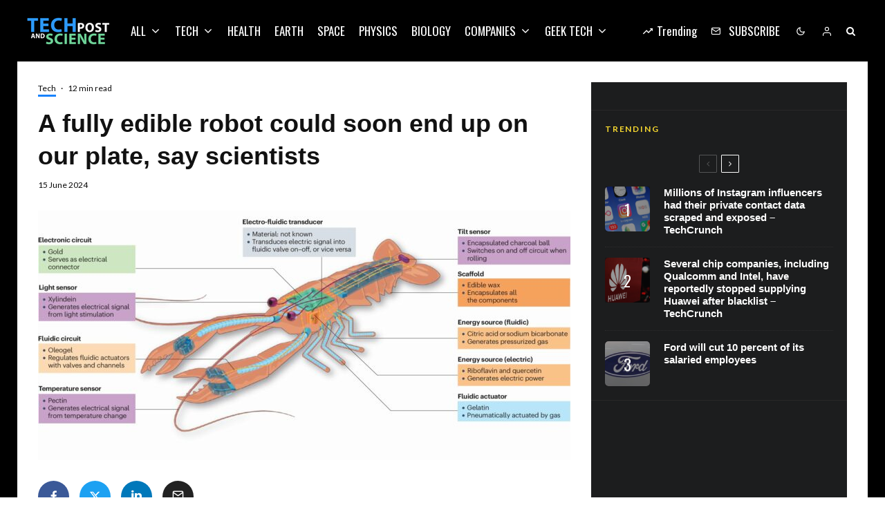

--- FILE ---
content_type: text/html; charset=UTF-8
request_url: https://techandsciencepost.com/news/tech/a-fully-edible-robot-could-soon-end-up-on-our-plate-say-scientists/
body_size: 41830
content:
<!DOCTYPE html>
<html lang="en-US">
<head><meta charset="UTF-8"><script type="3f517f6e60b7eca99c39b141-text/javascript">if(navigator.userAgent.match(/MSIE|Internet Explorer/i)||navigator.userAgent.match(/Trident\/7\..*?rv:11/i)){var href=document.location.href;if(!href.match(/[?&]nowprocket/)){if(href.indexOf("?")==-1){if(href.indexOf("#")==-1){document.location.href=href+"?nowprocket=1"}else{document.location.href=href.replace("#","?nowprocket=1#")}}else{if(href.indexOf("#")==-1){document.location.href=href+"&nowprocket=1"}else{document.location.href=href.replace("#","&nowprocket=1#")}}}}</script><script type="3f517f6e60b7eca99c39b141-text/javascript">(()=>{class RocketLazyLoadScripts{constructor(){this.v="2.0.3",this.userEvents=["keydown","keyup","mousedown","mouseup","mousemove","mouseover","mouseenter","mouseout","mouseleave","touchmove","touchstart","touchend","touchcancel","wheel","click","dblclick","input","visibilitychange"],this.attributeEvents=["onblur","onclick","oncontextmenu","ondblclick","onfocus","onmousedown","onmouseenter","onmouseleave","onmousemove","onmouseout","onmouseover","onmouseup","onmousewheel","onscroll","onsubmit"]}async t(){this.i(),this.o(),/iP(ad|hone)/.test(navigator.userAgent)&&this.h(),this.u(),this.l(this),this.m(),this.k(this),this.p(this),this._(),await Promise.all([this.R(),this.L()]),this.lastBreath=Date.now(),this.S(this),this.P(),this.D(),this.O(),this.M(),await this.C(this.delayedScripts.normal),await this.C(this.delayedScripts.defer),await this.C(this.delayedScripts.async),this.F("domReady"),await this.T(),await this.j(),await this.I(),this.F("windowLoad"),await this.A(),window.dispatchEvent(new Event("rocket-allScriptsLoaded")),this.everythingLoaded=!0,this.lastTouchEnd&&await new Promise((t=>setTimeout(t,500-Date.now()+this.lastTouchEnd))),this.H(),this.F("all"),this.U(),this.W()}i(){this.CSPIssue=sessionStorage.getItem("rocketCSPIssue"),document.addEventListener("securitypolicyviolation",(t=>{this.CSPIssue||"script-src-elem"!==t.violatedDirective||"data"!==t.blockedURI||(this.CSPIssue=!0,sessionStorage.setItem("rocketCSPIssue",!0))}),{isRocket:!0})}o(){window.addEventListener("pageshow",(t=>{this.persisted=t.persisted,this.realWindowLoadedFired=!0}),{isRocket:!0}),window.addEventListener("pagehide",(()=>{this.onFirstUserAction=null}),{isRocket:!0})}h(){let t;function e(e){t=e}window.addEventListener("touchstart",e,{isRocket:!0}),window.addEventListener("touchend",(function i(o){Math.abs(o.changedTouches[0].pageX-t.changedTouches[0].pageX)<10&&Math.abs(o.changedTouches[0].pageY-t.changedTouches[0].pageY)<10&&o.timeStamp-t.timeStamp<200&&(o.target.dispatchEvent(new PointerEvent("click",{target:o.target,bubbles:!0,cancelable:!0,detail:1})),event.preventDefault(),window.removeEventListener("touchstart",e,{isRocket:!0}),window.removeEventListener("touchend",i,{isRocket:!0}))}),{isRocket:!0})}q(t){this.userActionTriggered||("mousemove"!==t.type||this.firstMousemoveIgnored?"keyup"===t.type||"mouseover"===t.type||"mouseout"===t.type||(this.userActionTriggered=!0,this.onFirstUserAction&&this.onFirstUserAction()):this.firstMousemoveIgnored=!0),"click"===t.type&&t.preventDefault(),this.savedUserEvents.length>0&&(t.stopPropagation(),t.stopImmediatePropagation()),"touchstart"===this.lastEvent&&"touchend"===t.type&&(this.lastTouchEnd=Date.now()),"click"===t.type&&(this.lastTouchEnd=0),this.lastEvent=t.type,this.savedUserEvents.push(t)}u(){this.savedUserEvents=[],this.userEventHandler=this.q.bind(this),this.userEvents.forEach((t=>window.addEventListener(t,this.userEventHandler,{passive:!1,isRocket:!0})))}U(){this.userEvents.forEach((t=>window.removeEventListener(t,this.userEventHandler,{passive:!1,isRocket:!0}))),this.savedUserEvents.forEach((t=>{t.target.dispatchEvent(new window[t.constructor.name](t.type,t))}))}m(){this.eventsMutationObserver=new MutationObserver((t=>{const e="return false";for(const i of t){if("attributes"===i.type){const t=i.target.getAttribute(i.attributeName);t&&t!==e&&(i.target.setAttribute("data-rocket-"+i.attributeName,t),i.target["rocket"+i.attributeName]=new Function("event",t),i.target.setAttribute(i.attributeName,e))}"childList"===i.type&&i.addedNodes.forEach((t=>{if(t.nodeType===Node.ELEMENT_NODE)for(const i of t.attributes)this.attributeEvents.includes(i.name)&&i.value&&""!==i.value&&(t.setAttribute("data-rocket-"+i.name,i.value),t["rocket"+i.name]=new Function("event",i.value),t.setAttribute(i.name,e))}))}})),this.eventsMutationObserver.observe(document,{subtree:!0,childList:!0,attributeFilter:this.attributeEvents})}H(){this.eventsMutationObserver.disconnect(),this.attributeEvents.forEach((t=>{document.querySelectorAll("[data-rocket-"+t+"]").forEach((e=>{e.setAttribute(t,e.getAttribute("data-rocket-"+t)),e.removeAttribute("data-rocket-"+t)}))}))}k(t){Object.defineProperty(HTMLElement.prototype,"onclick",{get(){return this.rocketonclick||null},set(e){this.rocketonclick=e,this.setAttribute(t.everythingLoaded?"onclick":"data-rocket-onclick","this.rocketonclick(event)")}})}S(t){function e(e,i){let o=e[i];e[i]=null,Object.defineProperty(e,i,{get:()=>o,set(s){t.everythingLoaded?o=s:e["rocket"+i]=o=s}})}e(document,"onreadystatechange"),e(window,"onload"),e(window,"onpageshow");try{Object.defineProperty(document,"readyState",{get:()=>t.rocketReadyState,set(e){t.rocketReadyState=e},configurable:!0}),document.readyState="loading"}catch(t){console.log("WPRocket DJE readyState conflict, bypassing")}}l(t){this.originalAddEventListener=EventTarget.prototype.addEventListener,this.originalRemoveEventListener=EventTarget.prototype.removeEventListener,this.savedEventListeners=[],EventTarget.prototype.addEventListener=function(e,i,o){o&&o.isRocket||!t.B(e,this)&&!t.userEvents.includes(e)||t.B(e,this)&&!t.userActionTriggered||e.startsWith("rocket-")||t.everythingLoaded?t.originalAddEventListener.call(this,e,i,o):t.savedEventListeners.push({target:this,remove:!1,type:e,func:i,options:o})},EventTarget.prototype.removeEventListener=function(e,i,o){o&&o.isRocket||!t.B(e,this)&&!t.userEvents.includes(e)||t.B(e,this)&&!t.userActionTriggered||e.startsWith("rocket-")||t.everythingLoaded?t.originalRemoveEventListener.call(this,e,i,o):t.savedEventListeners.push({target:this,remove:!0,type:e,func:i,options:o})}}F(t){"all"===t&&(EventTarget.prototype.addEventListener=this.originalAddEventListener,EventTarget.prototype.removeEventListener=this.originalRemoveEventListener),this.savedEventListeners=this.savedEventListeners.filter((e=>{let i=e.type,o=e.target||window;return"domReady"===t&&"DOMContentLoaded"!==i&&"readystatechange"!==i||("windowLoad"===t&&"load"!==i&&"readystatechange"!==i&&"pageshow"!==i||(this.B(i,o)&&(i="rocket-"+i),e.remove?o.removeEventListener(i,e.func,e.options):o.addEventListener(i,e.func,e.options),!1))}))}p(t){let e;function i(e){return t.everythingLoaded?e:e.split(" ").map((t=>"load"===t||t.startsWith("load.")?"rocket-jquery-load":t)).join(" ")}function o(o){function s(e){const s=o.fn[e];o.fn[e]=o.fn.init.prototype[e]=function(){return this[0]===window&&t.userActionTriggered&&("string"==typeof arguments[0]||arguments[0]instanceof String?arguments[0]=i(arguments[0]):"object"==typeof arguments[0]&&Object.keys(arguments[0]).forEach((t=>{const e=arguments[0][t];delete arguments[0][t],arguments[0][i(t)]=e}))),s.apply(this,arguments),this}}if(o&&o.fn&&!t.allJQueries.includes(o)){const e={DOMContentLoaded:[],"rocket-DOMContentLoaded":[]};for(const t in e)document.addEventListener(t,(()=>{e[t].forEach((t=>t()))}),{isRocket:!0});o.fn.ready=o.fn.init.prototype.ready=function(i){function s(){parseInt(o.fn.jquery)>2?setTimeout((()=>i.bind(document)(o))):i.bind(document)(o)}return t.realDomReadyFired?!t.userActionTriggered||t.fauxDomReadyFired?s():e["rocket-DOMContentLoaded"].push(s):e.DOMContentLoaded.push(s),o([])},s("on"),s("one"),s("off"),t.allJQueries.push(o)}e=o}t.allJQueries=[],o(window.jQuery),Object.defineProperty(window,"jQuery",{get:()=>e,set(t){o(t)}})}P(){const t=new Map;document.write=document.writeln=function(e){const i=document.currentScript,o=document.createRange(),s=i.parentElement;let n=t.get(i);void 0===n&&(n=i.nextSibling,t.set(i,n));const c=document.createDocumentFragment();o.setStart(c,0),c.appendChild(o.createContextualFragment(e)),s.insertBefore(c,n)}}async R(){return new Promise((t=>{this.userActionTriggered?t():this.onFirstUserAction=t}))}async L(){return new Promise((t=>{document.addEventListener("DOMContentLoaded",(()=>{this.realDomReadyFired=!0,t()}),{isRocket:!0})}))}async I(){return this.realWindowLoadedFired?Promise.resolve():new Promise((t=>{window.addEventListener("load",t,{isRocket:!0})}))}M(){this.pendingScripts=[];this.scriptsMutationObserver=new MutationObserver((t=>{for(const e of t)e.addedNodes.forEach((t=>{"SCRIPT"!==t.tagName||t.noModule||t.isWPRocket||this.pendingScripts.push({script:t,promise:new Promise((e=>{const i=()=>{const i=this.pendingScripts.findIndex((e=>e.script===t));i>=0&&this.pendingScripts.splice(i,1),e()};t.addEventListener("load",i,{isRocket:!0}),t.addEventListener("error",i,{isRocket:!0}),setTimeout(i,1e3)}))})}))})),this.scriptsMutationObserver.observe(document,{childList:!0,subtree:!0})}async j(){await this.J(),this.pendingScripts.length?(await this.pendingScripts[0].promise,await this.j()):this.scriptsMutationObserver.disconnect()}D(){this.delayedScripts={normal:[],async:[],defer:[]},document.querySelectorAll("script[type$=rocketlazyloadscript]").forEach((t=>{t.hasAttribute("data-rocket-src")?t.hasAttribute("async")&&!1!==t.async?this.delayedScripts.async.push(t):t.hasAttribute("defer")&&!1!==t.defer||"module"===t.getAttribute("data-rocket-type")?this.delayedScripts.defer.push(t):this.delayedScripts.normal.push(t):this.delayedScripts.normal.push(t)}))}async _(){await this.L();let t=[];document.querySelectorAll("script[type$=rocketlazyloadscript][data-rocket-src]").forEach((e=>{let i=e.getAttribute("data-rocket-src");if(i&&!i.startsWith("data:")){i.startsWith("//")&&(i=location.protocol+i);try{const o=new URL(i).origin;o!==location.origin&&t.push({src:o,crossOrigin:e.crossOrigin||"module"===e.getAttribute("data-rocket-type")})}catch(t){}}})),t=[...new Map(t.map((t=>[JSON.stringify(t),t]))).values()],this.N(t,"preconnect")}async $(t){if(await this.G(),!0!==t.noModule||!("noModule"in HTMLScriptElement.prototype))return new Promise((e=>{let i;function o(){(i||t).setAttribute("data-rocket-status","executed"),e()}try{if(navigator.userAgent.includes("Firefox/")||""===navigator.vendor||this.CSPIssue)i=document.createElement("script"),[...t.attributes].forEach((t=>{let e=t.nodeName;"type"!==e&&("data-rocket-type"===e&&(e="type"),"data-rocket-src"===e&&(e="src"),i.setAttribute(e,t.nodeValue))})),t.text&&(i.text=t.text),t.nonce&&(i.nonce=t.nonce),i.hasAttribute("src")?(i.addEventListener("load",o,{isRocket:!0}),i.addEventListener("error",(()=>{i.setAttribute("data-rocket-status","failed-network"),e()}),{isRocket:!0}),setTimeout((()=>{i.isConnected||e()}),1)):(i.text=t.text,o()),i.isWPRocket=!0,t.parentNode.replaceChild(i,t);else{const i=t.getAttribute("data-rocket-type"),s=t.getAttribute("data-rocket-src");i?(t.type=i,t.removeAttribute("data-rocket-type")):t.removeAttribute("type"),t.addEventListener("load",o,{isRocket:!0}),t.addEventListener("error",(i=>{this.CSPIssue&&i.target.src.startsWith("data:")?(console.log("WPRocket: CSP fallback activated"),t.removeAttribute("src"),this.$(t).then(e)):(t.setAttribute("data-rocket-status","failed-network"),e())}),{isRocket:!0}),s?(t.fetchPriority="high",t.removeAttribute("data-rocket-src"),t.src=s):t.src="data:text/javascript;base64,"+window.btoa(unescape(encodeURIComponent(t.text)))}}catch(i){t.setAttribute("data-rocket-status","failed-transform"),e()}}));t.setAttribute("data-rocket-status","skipped")}async C(t){const e=t.shift();return e?(e.isConnected&&await this.$(e),this.C(t)):Promise.resolve()}O(){this.N([...this.delayedScripts.normal,...this.delayedScripts.defer,...this.delayedScripts.async],"preload")}N(t,e){this.trash=this.trash||[];let i=!0;var o=document.createDocumentFragment();t.forEach((t=>{const s=t.getAttribute&&t.getAttribute("data-rocket-src")||t.src;if(s&&!s.startsWith("data:")){const n=document.createElement("link");n.href=s,n.rel=e,"preconnect"!==e&&(n.as="script",n.fetchPriority=i?"high":"low"),t.getAttribute&&"module"===t.getAttribute("data-rocket-type")&&(n.crossOrigin=!0),t.crossOrigin&&(n.crossOrigin=t.crossOrigin),t.integrity&&(n.integrity=t.integrity),t.nonce&&(n.nonce=t.nonce),o.appendChild(n),this.trash.push(n),i=!1}})),document.head.appendChild(o)}W(){this.trash.forEach((t=>t.remove()))}async T(){try{document.readyState="interactive"}catch(t){}this.fauxDomReadyFired=!0;try{await this.G(),document.dispatchEvent(new Event("rocket-readystatechange")),await this.G(),document.rocketonreadystatechange&&document.rocketonreadystatechange(),await this.G(),document.dispatchEvent(new Event("rocket-DOMContentLoaded")),await this.G(),window.dispatchEvent(new Event("rocket-DOMContentLoaded"))}catch(t){console.error(t)}}async A(){try{document.readyState="complete"}catch(t){}try{await this.G(),document.dispatchEvent(new Event("rocket-readystatechange")),await this.G(),document.rocketonreadystatechange&&document.rocketonreadystatechange(),await this.G(),window.dispatchEvent(new Event("rocket-load")),await this.G(),window.rocketonload&&window.rocketonload(),await this.G(),this.allJQueries.forEach((t=>t(window).trigger("rocket-jquery-load"))),await this.G();const t=new Event("rocket-pageshow");t.persisted=this.persisted,window.dispatchEvent(t),await this.G(),window.rocketonpageshow&&window.rocketonpageshow({persisted:this.persisted})}catch(t){console.error(t)}}async G(){Date.now()-this.lastBreath>45&&(await this.J(),this.lastBreath=Date.now())}async J(){return document.hidden?new Promise((t=>setTimeout(t))):new Promise((t=>requestAnimationFrame(t)))}B(t,e){return e===document&&"readystatechange"===t||(e===document&&"DOMContentLoaded"===t||(e===window&&"DOMContentLoaded"===t||(e===window&&"load"===t||e===window&&"pageshow"===t)))}static run(){(new RocketLazyLoadScripts).t()}}RocketLazyLoadScripts.run()})();</script>
	
			<meta name="viewport" content="width=device-width, initial-scale=1">
		<link rel="profile" href="https://gmpg.org/xfn/11">
		<meta name="theme-color" content="#f7d40e">
	<meta name='robots' content='index, follow, max-image-preview:large, max-snippet:-1, max-video-preview:-1' />
	<style>img:is([sizes="auto" i], [sizes^="auto," i]) { contain-intrinsic-size: 3000px 1500px }</style>
	
	
	<title>A fully edible robot could soon end up on our plate, say scientists - Tech and Science Post</title><link rel="preload" data-rocket-preload as="image" href="https://techandsciencepost.com/wp-content/uploads/2019/05/zeen-00182-min-1.jpg" imagesrcset="https://techandsciencepost.com/wp-content/uploads/2019/05/zeen-00182-min-1.jpg 1200w, https://techandsciencepost.com/wp-content/uploads/2019/05/zeen-00182-min-1-300x239.jpg 300w, https://techandsciencepost.com/wp-content/uploads/2019/05/zeen-00182-min-1-770x612.jpg 770w, https://techandsciencepost.com/wp-content/uploads/2019/05/zeen-00182-min-1-1024x814.jpg 1024w, https://techandsciencepost.com/wp-content/uploads/2019/05/zeen-00182-min-1-500x398.jpg 500w, https://techandsciencepost.com/wp-content/uploads/2019/05/zeen-00182-min-1-293x233.jpg 293w" imagesizes="(max-width: 1200px) 100vw, 1200px" fetchpriority="high"><link rel="preload" data-rocket-preload as="style" href="https://fonts.googleapis.com/css?family=Lato%3A400%2C700%7COswald%3A400%2C700&#038;subset=latin&#038;display=swap" /><script src="/cdn-cgi/scripts/7d0fa10a/cloudflare-static/rocket-loader.min.js" data-cf-settings="3f517f6e60b7eca99c39b141-|49"></script><link rel="stylesheet" href="https://fonts.googleapis.com/css?family=Lato%3A400%2C700%7COswald%3A400%2C700&#038;subset=latin&#038;display=swap" media="print" onload="this.media='all'" /><noscript><link rel="stylesheet" href="https://fonts.googleapis.com/css?family=Lato%3A400%2C700%7COswald%3A400%2C700&#038;subset=latin&#038;display=swap" /></noscript>
	<link rel="canonical" href="https://techandsciencepost.com/news/tech/a-fully-edible-robot-could-soon-end-up-on-our-plate-say-scientists/" />
	<meta property="og:locale" content="en_US" />
	<meta property="og:type" content="article" />
	<meta property="og:title" content="A fully edible robot could soon end up on our plate, say scientists - Tech and Science Post" />
	<meta property="og:description" content="A fully edible robot could soon end up on our plate if we overcome some technical hurdles, say EPFL scientists involved in RoboFood—a project which aims to marry robots and food. Robots and food have long been distant worlds: Robots are inorganic, bulky, and non-disposable; food is organic, soft, and biodegradable. Yet, research that develops edible robots has progressed recently and promises positive impacts: Robotic food could reduce electronic waste, help deliver nutrition and medicines to people and animals in [&hellip;]" />
	<meta property="og:url" content="https://techandsciencepost.com/news/tech/a-fully-edible-robot-could-soon-end-up-on-our-plate-say-scientists/" />
	<meta property="og:site_name" content="Tech and Science Post" />
	<meta property="article:publisher" content="https://facebook.com/techandsciencepost" />
	<meta property="article:published_time" content="2024-06-15T10:41:29+00:00" />
	<meta property="og:image" content="https://techandsciencepost.com/wp-content/uploads/2024/06/a-fully-edible-robot-could-soon-end-up-on-our-plate-say-scientists-scaled.jpg" />
	<meta property="og:image:width" content="1500" />
	<meta property="og:image:height" content="703" />
	<meta property="og:image:type" content="image/jpeg" />
	<meta name="author" content="Tech and Science Post" />
	<meta name="twitter:card" content="summary_large_image" />
	<meta name="twitter:creator" content="@techsciencepost" />
	<meta name="twitter:site" content="@techsciencepost" />
	<meta name="twitter:label1" content="Written by" />
	<meta name="twitter:data1" content="Tech and Science Post" />
	<meta name="twitter:label2" content="Est. reading time" />
	<meta name="twitter:data2" content="3 minutes" />
	<script type="application/ld+json" class="yoast-schema-graph">{"@context":"https://schema.org","@graph":[{"@type":"Article","@id":"https://techandsciencepost.com/news/tech/a-fully-edible-robot-could-soon-end-up-on-our-plate-say-scientists/#article","isPartOf":{"@id":"https://techandsciencepost.com/news/tech/a-fully-edible-robot-could-soon-end-up-on-our-plate-say-scientists/"},"author":{"name":"Tech and Science Post","@id":"https://techandsciencepost.com/#/schema/person/de5a801d7b57ec4f2ee65ab837ca2732"},"headline":"A fully edible robot could soon end up on our plate, say scientists","datePublished":"2024-06-15T10:41:29+00:00","mainEntityOfPage":{"@id":"https://techandsciencepost.com/news/tech/a-fully-edible-robot-could-soon-end-up-on-our-plate-say-scientists/"},"wordCount":685,"commentCount":0,"publisher":{"@id":"https://techandsciencepost.com/#organization"},"image":{"@id":"https://techandsciencepost.com/news/tech/a-fully-edible-robot-could-soon-end-up-on-our-plate-say-scientists/#primaryimage"},"thumbnailUrl":"https://techandsciencepost.com/wp-content/uploads/2024/06/a-fully-edible-robot-could-soon-end-up-on-our-plate-say-scientists-scaled.jpg","keywords":["Apple"],"articleSection":["Tech"],"inLanguage":"en-US","potentialAction":[{"@type":"CommentAction","name":"Comment","target":["https://techandsciencepost.com/news/tech/a-fully-edible-robot-could-soon-end-up-on-our-plate-say-scientists/#respond"]}]},{"@type":"WebPage","@id":"https://techandsciencepost.com/news/tech/a-fully-edible-robot-could-soon-end-up-on-our-plate-say-scientists/","url":"https://techandsciencepost.com/news/tech/a-fully-edible-robot-could-soon-end-up-on-our-plate-say-scientists/","name":"A fully edible robot could soon end up on our plate, say scientists - Tech and Science Post","isPartOf":{"@id":"https://techandsciencepost.com/#website"},"primaryImageOfPage":{"@id":"https://techandsciencepost.com/news/tech/a-fully-edible-robot-could-soon-end-up-on-our-plate-say-scientists/#primaryimage"},"image":{"@id":"https://techandsciencepost.com/news/tech/a-fully-edible-robot-could-soon-end-up-on-our-plate-say-scientists/#primaryimage"},"thumbnailUrl":"https://techandsciencepost.com/wp-content/uploads/2024/06/a-fully-edible-robot-could-soon-end-up-on-our-plate-say-scientists-scaled.jpg","datePublished":"2024-06-15T10:41:29+00:00","breadcrumb":{"@id":"https://techandsciencepost.com/news/tech/a-fully-edible-robot-could-soon-end-up-on-our-plate-say-scientists/#breadcrumb"},"inLanguage":"en-US","potentialAction":[{"@type":"ReadAction","target":["https://techandsciencepost.com/news/tech/a-fully-edible-robot-could-soon-end-up-on-our-plate-say-scientists/"]}]},{"@type":"ImageObject","inLanguage":"en-US","@id":"https://techandsciencepost.com/news/tech/a-fully-edible-robot-could-soon-end-up-on-our-plate-say-scientists/#primaryimage","url":"https://techandsciencepost.com/wp-content/uploads/2024/06/a-fully-edible-robot-could-soon-end-up-on-our-plate-say-scientists-scaled.jpg","contentUrl":"https://techandsciencepost.com/wp-content/uploads/2024/06/a-fully-edible-robot-could-soon-end-up-on-our-plate-say-scientists-scaled.jpg","width":1500,"height":703,"caption":"A fully edible robot could soon end up on our plate, say scientists"},{"@type":"BreadcrumbList","@id":"https://techandsciencepost.com/news/tech/a-fully-edible-robot-could-soon-end-up-on-our-plate-say-scientists/#breadcrumb","itemListElement":[{"@type":"ListItem","position":1,"name":"Home","item":"https://techandsciencepost.com/"},{"@type":"ListItem","position":2,"name":"A fully edible robot could soon end up on our plate, say scientists"}]},{"@type":"WebSite","@id":"https://techandsciencepost.com/#website","url":"https://techandsciencepost.com/","name":"Tech and Science Post","description":"All about tech and science","publisher":{"@id":"https://techandsciencepost.com/#organization"},"potentialAction":[{"@type":"SearchAction","target":{"@type":"EntryPoint","urlTemplate":"https://techandsciencepost.com/?s={search_term_string}"},"query-input":{"@type":"PropertyValueSpecification","valueRequired":true,"valueName":"search_term_string"}}],"inLanguage":"en-US"},{"@type":"Organization","@id":"https://techandsciencepost.com/#organization","name":"Tech and Science Post","url":"https://techandsciencepost.com/","logo":{"@type":"ImageObject","inLanguage":"en-US","@id":"https://techandsciencepost.com/#/schema/logo/image/","url":"https://techandsciencepost.com/wp-content/uploads/2019/05/techandsciencepost-retina-v2.png","contentUrl":"https://techandsciencepost.com/wp-content/uploads/2019/05/techandsciencepost-retina-v2.png","width":240,"height":80,"caption":"Tech and Science Post"},"image":{"@id":"https://techandsciencepost.com/#/schema/logo/image/"},"sameAs":["https://facebook.com/techandsciencepost","https://x.com/techsciencepost","https://www.instagram.com/tech_and_science_post/"]},{"@type":"Person","@id":"https://techandsciencepost.com/#/schema/person/de5a801d7b57ec4f2ee65ab837ca2732","name":"Tech and Science Post","image":{"@type":"ImageObject","inLanguage":"en-US","@id":"https://techandsciencepost.com/#/schema/person/image/","url":"https://secure.gravatar.com/avatar/b1b247cfc5f9e19932eee750ca010e58?s=96&d=mm&r=g","contentUrl":"https://secure.gravatar.com/avatar/b1b247cfc5f9e19932eee750ca010e58?s=96&d=mm&r=g","caption":"Tech and Science Post"},"url":"https://techandsciencepost.com/author/gigosbububu/"}]}</script>
	


<link rel='dns-prefetch' href='//www.google-analytics.com' />
<link rel='dns-prefetch' href='//fonts.googleapis.com' />
<link href='https://fonts.gstatic.com' crossorigin rel='preconnect' />
<link rel="alternate" type="application/rss+xml" title="Tech and Science Post &raquo; Feed" href="https://techandsciencepost.com/feed/" />
<link rel="alternate" type="application/rss+xml" title="Tech and Science Post &raquo; Comments Feed" href="https://techandsciencepost.com/comments/feed/" />
<link rel="alternate" type="application/rss+xml" title="Tech and Science Post &raquo; A fully edible robot could soon end up on our plate, say scientists Comments Feed" href="https://techandsciencepost.com/news/tech/a-fully-edible-robot-could-soon-end-up-on-our-plate-say-scientists/feed/" />
<style id='wp-emoji-styles-inline-css' type='text/css'>

	img.wp-smiley, img.emoji {
		display: inline !important;
		border: none !important;
		box-shadow: none !important;
		height: 1em !important;
		width: 1em !important;
		margin: 0 0.07em !important;
		vertical-align: -0.1em !important;
		background: none !important;
		padding: 0 !important;
	}
</style>
<link rel='stylesheet' id='wp-block-library-css' href='https://techandsciencepost.com/wp-includes/css/dist/block-library/style.min.css?ver=6.7.4' type='text/css' media='all' />
<link rel='stylesheet' id='lets-info-up-block-css' href='https://techandsciencepost.com/wp-content/plugins/lets-info-up/frontend/css/style.min.css?ver=1.4.9' type='text/css' media='all' />
<style id='classic-theme-styles-inline-css' type='text/css'>
/*! This file is auto-generated */
.wp-block-button__link{color:#fff;background-color:#32373c;border-radius:9999px;box-shadow:none;text-decoration:none;padding:calc(.667em + 2px) calc(1.333em + 2px);font-size:1.125em}.wp-block-file__button{background:#32373c;color:#fff;text-decoration:none}
</style>
<style id='global-styles-inline-css' type='text/css'>
:root{--wp--preset--aspect-ratio--square: 1;--wp--preset--aspect-ratio--4-3: 4/3;--wp--preset--aspect-ratio--3-4: 3/4;--wp--preset--aspect-ratio--3-2: 3/2;--wp--preset--aspect-ratio--2-3: 2/3;--wp--preset--aspect-ratio--16-9: 16/9;--wp--preset--aspect-ratio--9-16: 9/16;--wp--preset--color--black: #000000;--wp--preset--color--cyan-bluish-gray: #abb8c3;--wp--preset--color--white: #ffffff;--wp--preset--color--pale-pink: #f78da7;--wp--preset--color--vivid-red: #cf2e2e;--wp--preset--color--luminous-vivid-orange: #ff6900;--wp--preset--color--luminous-vivid-amber: #fcb900;--wp--preset--color--light-green-cyan: #7bdcb5;--wp--preset--color--vivid-green-cyan: #00d084;--wp--preset--color--pale-cyan-blue: #8ed1fc;--wp--preset--color--vivid-cyan-blue: #0693e3;--wp--preset--color--vivid-purple: #9b51e0;--wp--preset--gradient--vivid-cyan-blue-to-vivid-purple: linear-gradient(135deg,rgba(6,147,227,1) 0%,rgb(155,81,224) 100%);--wp--preset--gradient--light-green-cyan-to-vivid-green-cyan: linear-gradient(135deg,rgb(122,220,180) 0%,rgb(0,208,130) 100%);--wp--preset--gradient--luminous-vivid-amber-to-luminous-vivid-orange: linear-gradient(135deg,rgba(252,185,0,1) 0%,rgba(255,105,0,1) 100%);--wp--preset--gradient--luminous-vivid-orange-to-vivid-red: linear-gradient(135deg,rgba(255,105,0,1) 0%,rgb(207,46,46) 100%);--wp--preset--gradient--very-light-gray-to-cyan-bluish-gray: linear-gradient(135deg,rgb(238,238,238) 0%,rgb(169,184,195) 100%);--wp--preset--gradient--cool-to-warm-spectrum: linear-gradient(135deg,rgb(74,234,220) 0%,rgb(151,120,209) 20%,rgb(207,42,186) 40%,rgb(238,44,130) 60%,rgb(251,105,98) 80%,rgb(254,248,76) 100%);--wp--preset--gradient--blush-light-purple: linear-gradient(135deg,rgb(255,206,236) 0%,rgb(152,150,240) 100%);--wp--preset--gradient--blush-bordeaux: linear-gradient(135deg,rgb(254,205,165) 0%,rgb(254,45,45) 50%,rgb(107,0,62) 100%);--wp--preset--gradient--luminous-dusk: linear-gradient(135deg,rgb(255,203,112) 0%,rgb(199,81,192) 50%,rgb(65,88,208) 100%);--wp--preset--gradient--pale-ocean: linear-gradient(135deg,rgb(255,245,203) 0%,rgb(182,227,212) 50%,rgb(51,167,181) 100%);--wp--preset--gradient--electric-grass: linear-gradient(135deg,rgb(202,248,128) 0%,rgb(113,206,126) 100%);--wp--preset--gradient--midnight: linear-gradient(135deg,rgb(2,3,129) 0%,rgb(40,116,252) 100%);--wp--preset--font-size--small: 13px;--wp--preset--font-size--medium: 20px;--wp--preset--font-size--large: 36px;--wp--preset--font-size--x-large: 42px;--wp--preset--spacing--20: 0.44rem;--wp--preset--spacing--30: 0.67rem;--wp--preset--spacing--40: 1rem;--wp--preset--spacing--50: 1.5rem;--wp--preset--spacing--60: 2.25rem;--wp--preset--spacing--70: 3.38rem;--wp--preset--spacing--80: 5.06rem;--wp--preset--shadow--natural: 6px 6px 9px rgba(0, 0, 0, 0.2);--wp--preset--shadow--deep: 12px 12px 50px rgba(0, 0, 0, 0.4);--wp--preset--shadow--sharp: 6px 6px 0px rgba(0, 0, 0, 0.2);--wp--preset--shadow--outlined: 6px 6px 0px -3px rgba(255, 255, 255, 1), 6px 6px rgba(0, 0, 0, 1);--wp--preset--shadow--crisp: 6px 6px 0px rgba(0, 0, 0, 1);}:where(.is-layout-flex){gap: 0.5em;}:where(.is-layout-grid){gap: 0.5em;}body .is-layout-flex{display: flex;}.is-layout-flex{flex-wrap: wrap;align-items: center;}.is-layout-flex > :is(*, div){margin: 0;}body .is-layout-grid{display: grid;}.is-layout-grid > :is(*, div){margin: 0;}:where(.wp-block-columns.is-layout-flex){gap: 2em;}:where(.wp-block-columns.is-layout-grid){gap: 2em;}:where(.wp-block-post-template.is-layout-flex){gap: 1.25em;}:where(.wp-block-post-template.is-layout-grid){gap: 1.25em;}.has-black-color{color: var(--wp--preset--color--black) !important;}.has-cyan-bluish-gray-color{color: var(--wp--preset--color--cyan-bluish-gray) !important;}.has-white-color{color: var(--wp--preset--color--white) !important;}.has-pale-pink-color{color: var(--wp--preset--color--pale-pink) !important;}.has-vivid-red-color{color: var(--wp--preset--color--vivid-red) !important;}.has-luminous-vivid-orange-color{color: var(--wp--preset--color--luminous-vivid-orange) !important;}.has-luminous-vivid-amber-color{color: var(--wp--preset--color--luminous-vivid-amber) !important;}.has-light-green-cyan-color{color: var(--wp--preset--color--light-green-cyan) !important;}.has-vivid-green-cyan-color{color: var(--wp--preset--color--vivid-green-cyan) !important;}.has-pale-cyan-blue-color{color: var(--wp--preset--color--pale-cyan-blue) !important;}.has-vivid-cyan-blue-color{color: var(--wp--preset--color--vivid-cyan-blue) !important;}.has-vivid-purple-color{color: var(--wp--preset--color--vivid-purple) !important;}.has-black-background-color{background-color: var(--wp--preset--color--black) !important;}.has-cyan-bluish-gray-background-color{background-color: var(--wp--preset--color--cyan-bluish-gray) !important;}.has-white-background-color{background-color: var(--wp--preset--color--white) !important;}.has-pale-pink-background-color{background-color: var(--wp--preset--color--pale-pink) !important;}.has-vivid-red-background-color{background-color: var(--wp--preset--color--vivid-red) !important;}.has-luminous-vivid-orange-background-color{background-color: var(--wp--preset--color--luminous-vivid-orange) !important;}.has-luminous-vivid-amber-background-color{background-color: var(--wp--preset--color--luminous-vivid-amber) !important;}.has-light-green-cyan-background-color{background-color: var(--wp--preset--color--light-green-cyan) !important;}.has-vivid-green-cyan-background-color{background-color: var(--wp--preset--color--vivid-green-cyan) !important;}.has-pale-cyan-blue-background-color{background-color: var(--wp--preset--color--pale-cyan-blue) !important;}.has-vivid-cyan-blue-background-color{background-color: var(--wp--preset--color--vivid-cyan-blue) !important;}.has-vivid-purple-background-color{background-color: var(--wp--preset--color--vivid-purple) !important;}.has-black-border-color{border-color: var(--wp--preset--color--black) !important;}.has-cyan-bluish-gray-border-color{border-color: var(--wp--preset--color--cyan-bluish-gray) !important;}.has-white-border-color{border-color: var(--wp--preset--color--white) !important;}.has-pale-pink-border-color{border-color: var(--wp--preset--color--pale-pink) !important;}.has-vivid-red-border-color{border-color: var(--wp--preset--color--vivid-red) !important;}.has-luminous-vivid-orange-border-color{border-color: var(--wp--preset--color--luminous-vivid-orange) !important;}.has-luminous-vivid-amber-border-color{border-color: var(--wp--preset--color--luminous-vivid-amber) !important;}.has-light-green-cyan-border-color{border-color: var(--wp--preset--color--light-green-cyan) !important;}.has-vivid-green-cyan-border-color{border-color: var(--wp--preset--color--vivid-green-cyan) !important;}.has-pale-cyan-blue-border-color{border-color: var(--wp--preset--color--pale-cyan-blue) !important;}.has-vivid-cyan-blue-border-color{border-color: var(--wp--preset--color--vivid-cyan-blue) !important;}.has-vivid-purple-border-color{border-color: var(--wp--preset--color--vivid-purple) !important;}.has-vivid-cyan-blue-to-vivid-purple-gradient-background{background: var(--wp--preset--gradient--vivid-cyan-blue-to-vivid-purple) !important;}.has-light-green-cyan-to-vivid-green-cyan-gradient-background{background: var(--wp--preset--gradient--light-green-cyan-to-vivid-green-cyan) !important;}.has-luminous-vivid-amber-to-luminous-vivid-orange-gradient-background{background: var(--wp--preset--gradient--luminous-vivid-amber-to-luminous-vivid-orange) !important;}.has-luminous-vivid-orange-to-vivid-red-gradient-background{background: var(--wp--preset--gradient--luminous-vivid-orange-to-vivid-red) !important;}.has-very-light-gray-to-cyan-bluish-gray-gradient-background{background: var(--wp--preset--gradient--very-light-gray-to-cyan-bluish-gray) !important;}.has-cool-to-warm-spectrum-gradient-background{background: var(--wp--preset--gradient--cool-to-warm-spectrum) !important;}.has-blush-light-purple-gradient-background{background: var(--wp--preset--gradient--blush-light-purple) !important;}.has-blush-bordeaux-gradient-background{background: var(--wp--preset--gradient--blush-bordeaux) !important;}.has-luminous-dusk-gradient-background{background: var(--wp--preset--gradient--luminous-dusk) !important;}.has-pale-ocean-gradient-background{background: var(--wp--preset--gradient--pale-ocean) !important;}.has-electric-grass-gradient-background{background: var(--wp--preset--gradient--electric-grass) !important;}.has-midnight-gradient-background{background: var(--wp--preset--gradient--midnight) !important;}.has-small-font-size{font-size: var(--wp--preset--font-size--small) !important;}.has-medium-font-size{font-size: var(--wp--preset--font-size--medium) !important;}.has-large-font-size{font-size: var(--wp--preset--font-size--large) !important;}.has-x-large-font-size{font-size: var(--wp--preset--font-size--x-large) !important;}
:where(.wp-block-post-template.is-layout-flex){gap: 1.25em;}:where(.wp-block-post-template.is-layout-grid){gap: 1.25em;}
:where(.wp-block-columns.is-layout-flex){gap: 2em;}:where(.wp-block-columns.is-layout-grid){gap: 2em;}
:root :where(.wp-block-pullquote){font-size: 1.5em;line-height: 1.6;}
</style>
<link data-minify="1" rel='stylesheet' id='dashicons-css' href='https://techandsciencepost.com/wp-content/cache/min/1/wp-includes/css/dashicons.min.css?ver=1748349521' type='text/css' media='all' />
<link rel='stylesheet' id='lets-review-api-css' href='https://techandsciencepost.com/wp-content/plugins/lets-review/assets/css/style-api.min.css?ver=3.4.3' type='text/css' media='all' />
<link data-minify="1" rel='stylesheet' id='wp_automatic_gallery_style-css' href='https://techandsciencepost.com/wp-content/cache/min/1/wp-content/plugins/wp-automatic/css/wp-automatic.css?ver=1748349521' type='text/css' media='all' />
<link data-minify="1" rel='stylesheet' id='zeen-style-css' href='https://techandsciencepost.com/wp-content/cache/min/1/wp-content/themes/zeen/assets/css/style.min.css?ver=1748349521' type='text/css' media='all' />
<style id='zeen-style-inline-css' type='text/css'>
.content-bg, .block-skin-5:not(.skin-inner), .block-skin-5.skin-inner > .tipi-row-inner-style, .article-layout-skin-1.title-cut-bl .hero-wrap .meta:before, .article-layout-skin-1.title-cut-bc .hero-wrap .meta:before, .article-layout-skin-1.title-cut-bl .hero-wrap .share-it:before, .article-layout-skin-1.title-cut-bc .hero-wrap .share-it:before, .standard-archive .page-header, .skin-dark .flickity-viewport, .zeen__var__options label { background: #ffffff;}a.zeen-pin-it{position: absolute}.background.mask {background-color: transparent}.side-author__wrap .mask a {display:inline-block;height:70px}.timed-pup,.modal-wrap {position:fixed;visibility:hidden}.to-top__fixed .to-top a{background-color:#000000; color: #fff}.site-inner { background-color: #000000; }.splitter svg g { fill: #000000; }.inline-post .block article .title { font-size: 20px;}.fontfam-1 { font-family: 'proxima-nova',sans-serif!important;}input,input[type="number"],.body-f1, .quotes-f1 blockquote, .quotes-f1 q, .by-f1 .byline, .sub-f1 .subtitle, .wh-f1 .widget-title, .headings-f1 h1, .headings-f1 h2, .headings-f1 h3, .headings-f1 h4, .headings-f1 h5, .headings-f1 h6, .font-1, div.jvectormap-tip {font-family:'proxima-nova',sans-serif;font-weight: 700;font-style: normal;}.fontfam-2 { font-family:'Lato',sans-serif!important; }input[type=submit], button, .tipi-button,.button,.wpcf7-submit,.button__back__home,.body-f2, .quotes-f2 blockquote, .quotes-f2 q, .by-f2 .byline, .sub-f2 .subtitle, .wh-f2 .widget-title, .headings-f2 h1, .headings-f2 h2, .headings-f2 h3, .headings-f2 h4, .headings-f2 h5, .headings-f2 h6, .font-2 {font-family:'Lato',sans-serif;font-weight: 400;font-style: normal;}.fontfam-3 { font-family:'Oswald',sans-serif!important;}.body-f3, .quotes-f3 blockquote, .quotes-f3 q, .by-f3 .byline, .sub-f3 .subtitle, .wh-f3 .widget-title, .headings-f3 h1, .headings-f3 h2, .headings-f3 h3, .headings-f3 h4, .headings-f3 h5, .headings-f3 h6, .font-3 {font-family:'Oswald',sans-serif;font-style: normal;font-weight: 400;}.tipi-row, .tipi-builder-on .contents-wrap > p { max-width: 1273px ; }.slider-columns--3 article { width: 374.33333333333px }.slider-columns--2 article { width: 576.5px }.slider-columns--4 article { width: 273.25px }.single .site-content .tipi-row { max-width: 1230px ; }.single-product .site-content .tipi-row { max-width: 1273px ; }.date--secondary { color: #f8d92f; }.date--main { color: #f8d92f; }.global-accent-border { border-color: #f7d40e; }.trending-accent-border { border-color: #f7d40e; }.trending-accent-bg { border-color: #f7d40e; }.wpcf7-submit, .tipi-button.block-loader { background: #18181e; }.wpcf7-submit:hover, .tipi-button.block-loader:hover { background: #111; }.tipi-button.block-loader { color: #fff!important; }.wpcf7-submit { background: #18181e; }.wpcf7-submit:hover { background: #111; }.global-accent-bg, .icon-base-2:hover .icon-bg, #progress { background-color: #f7d40e; }.global-accent-text, .mm-submenu-2 .mm-51 .menu-wrap > .sub-menu > li > a { color: #f7d40e; }body { color:#444;}.excerpt { color:#7c7c7c;}.mode--alt--b .excerpt, .block-skin-2 .excerpt, .block-skin-2 .preview-classic .custom-button__fill-2 { color:#888!important;}.read-more-wrap { color:#767676;}.logo-fallback a { color:#000!important;}.site-mob-header .logo-fallback a { color:#000!important;}blockquote:not(.comment-excerpt) { color:#111;}.mode--alt--b blockquote:not(.comment-excerpt), .mode--alt--b .block-skin-0.block-wrap-quote .block-wrap-quote blockquote:not(.comment-excerpt), .mode--alt--b .block-skin-0.block-wrap-quote .block-wrap-quote blockquote:not(.comment-excerpt) span { color:#fff!important;}.byline, .byline a { color:#0a0a0a;}.mode--alt--b .block-wrap-classic .byline, .mode--alt--b .block-wrap-classic .byline a, .mode--alt--b .block-wrap-thumbnail .byline, .mode--alt--b .block-wrap-thumbnail .byline a, .block-skin-2 .byline a, .block-skin-2 .byline { color:#888;}.preview-classic .meta .title, .preview-thumbnail .meta .title,.preview-56 .meta .title{ color:#111;}h1, h2, h3, h4, h5, h6, .block-title { color:#111;}.sidebar-widget  .widget-title { color:#f8d92f!important;}.link-color-wrap a, .woocommerce-Tabs-panel--description a { color: #a09001; }.mode--alt--b .link-color-wrap a, .mode--alt--b .woocommerce-Tabs-panel--description a { color: #888; }.copyright, .site-footer .bg-area-inner .copyright a { color: #ffffff; }.link-color-wrap a:hover { color: #6d5f00; }.mode--alt--b .link-color-wrap a:hover { color: #555; }body{line-height:1.66}input[type=submit], button, .tipi-button,.button,.wpcf7-submit,.button__back__home{letter-spacing:0.03em}.sub-menu a:not(.tipi-button){letter-spacing:0.1em}.widget-title{letter-spacing:0.15em}html, body{font-size:17px}.byline{font-size:12px}input[type=submit], button, .tipi-button,.button,.wpcf7-submit,.button__back__home{font-size:11px}.excerpt{font-size:15px}.logo-fallback, .secondary-wrap .logo-fallback a{font-size:22px}.logo span{font-size:12px}.breadcrumbs{font-size:10px}.hero-meta.tipi-s-typo .title{font-size:25px}.hero-meta.tipi-s-typo .subtitle{font-size:18px}.hero-meta.tipi-m-typo .title{font-size:22px}.hero-meta.tipi-m-typo .subtitle{font-size:15px}.hero-meta.tipi-xl-typo .title{font-size:22px}.hero-meta.tipi-xl-typo .subtitle{font-size:15px}.block-html-content h1, .single-content .entry-content h1{font-size:28px}.block-html-content h2, .single-content .entry-content h2{font-size:24px}.block-html-content h3, .single-content .entry-content h3{font-size:20px}.block-html-content h4, .single-content .entry-content h4{font-size:20px}.block-html-content h5, .single-content .entry-content h5{font-size:13px}.footer-block-links{font-size:8px}blockquote, q{font-size:20px}.site-footer .copyright{font-size:12px}.footer-navigation{font-size:12px}.site-footer .menu-icons{font-size:12px}.block-title, .page-title{font-size:24px}.block-subtitle{font-size:18px}.block-col-self .preview-2 .title{font-size:22px}.block-wrap-classic .tipi-m-typo .title-wrap .title{font-size:22px}.tipi-s-typo .title, .ppl-s-3 .tipi-s-typo .title, .zeen-col--wide .ppl-s-3 .tipi-s-typo .title, .preview-1 .title, .preview-21:not(.tipi-xs-typo) .title{font-size:22px}.tipi-xs-typo .title, .tipi-basket-wrap .basket-item .title{font-size:15px}.meta .read-more-wrap{font-size:11px}.widget-title{font-size:12px}.split-1:not(.preview-thumbnail) .mask{-webkit-flex: 0 0 calc( 34% - 15px);
					-ms-flex: 0 0 calc( 34% - 15px);
					flex: 0 0 calc( 34% - 15px);
					width: calc( 34% - 15px);}.preview-thumbnail .mask{-webkit-flex: 0 0 65px;
					-ms-flex: 0 0 65px;
					flex: 0 0 65px;
					width: 65px;}.footer-lower-area{padding-top:5px}.footer-lower-area{padding-bottom:30px}.footer-upper-area{padding-bottom:50px}.footer-upper-area{padding-top:50px}.footer-widget-wrap{padding-bottom:5px}.footer-widget-wrap{padding-top:25px}.tipi-button-cta-header{font-size:12px}.tipi-button.block-loader, .wpcf7-submit, .mc4wp-form-fields button { font-weight: 700;}.secondary-wrap .menu-secondary li, .secondary-wrap .menu-item, .secondary-wrap .menu-icon .menu-icon--text {font-weight: 700;}.footer-lower-area, .footer-lower-area .menu-item, .footer-lower-area .menu-icon span {font-weight: 700;}.widget-title {font-weight: 700!important;}input[type=submit], button, .tipi-button,.button,.wpcf7-submit,.button__back__home{ text-transform: uppercase; }.entry-title{ text-transform: none; }.logo-fallback{ text-transform: none; }.block-wrap-slider .title-wrap .title{ text-transform: uppercase; }.block-wrap-grid .title-wrap .title, .tile-design-4 .meta .title-wrap .title{ text-transform: none; }.block-wrap-classic .title-wrap .title{ text-transform: none; }.block-title{ text-transform: uppercase; }.meta .excerpt .read-more{ text-transform: uppercase; }.preview-grid .read-more{ text-transform: uppercase; }.block-subtitle{ text-transform: none; }.byline{ text-transform: none; }.widget-title{ text-transform: none; }.main-navigation .menu-item, .main-navigation .menu-icon .menu-icon--text{ text-transform: uppercase; }.secondary-navigation, .secondary-wrap .menu-icon .menu-icon--text{ text-transform: uppercase; }.footer-lower-area .menu-item, .footer-lower-area .menu-icon span{ text-transform: uppercase; }.sub-menu a:not(.tipi-button){ text-transform: none; }.site-mob-header .menu-item, .site-mob-header .menu-icon span{ text-transform: uppercase; }.single-content .entry-content h1, .single-content .entry-content h2, .single-content .entry-content h3, .single-content .entry-content h4, .single-content .entry-content h5, .single-content .entry-content h6, .meta__full h1, .meta__full h2, .meta__full h3, .meta__full h4, .meta__full h5, .bbp__thread__title{ text-transform: none; }.mm-submenu-2 .mm-11 .menu-wrap > *, .mm-submenu-2 .mm-31 .menu-wrap > *, .mm-submenu-2 .mm-21 .menu-wrap > *, .mm-submenu-2 .mm-51 .menu-wrap > *  { border-top: 7px solid transparent; }.separation-border { margin-bottom: 15px; }.load-more-wrap-1 { padding-top: 15px; }.block-wrap-classic .inf-spacer + .block:not(.block-62) { margin-top: 15px; }.separation-border-style { border-bottom: 1px #eeeeee solid;padding-bottom:15px;}.separation-border-v { background: #eee;}.separation-border-v { height: calc( 100% -  15px - 1px); }@media only screen and (max-width: 480px) {.separation-border-style { padding-bottom: 15px; }.separation-border { margin-bottom: 15px;}}.grid-spacing { border-top-width: 2px; }.sidebar-wrap .sidebar { padding-right: 0px; padding-left: 0px; padding-top:0px; padding-bottom:0px; }.sidebar-left .sidebar-wrap .sidebar { padding-right: 0px; padding-left: 0px; }@media only screen and (min-width: 481px) {.block-wrap-grid .block-title-area, .block-wrap-98 .block-piece-2 article:last-child { margin-bottom: -2px; }.block-wrap-92 .tipi-row-inner-box { margin-top: -2px; }.block-wrap-grid .only-filters { top: 2px; }.grid-spacing { border-right-width: 2px; }.block-wrap-grid:not(.block-wrap-81) .block { width: calc( 100% + 2px ); }}@media only screen and (max-width: 859px) {.mobile__design--side .mask {
		width: calc( 34% - 15px);
	}}@media only screen and (min-width: 860px) {input[type=submit], button, .tipi-button,.button,.wpcf7-submit,.button__back__home{letter-spacing:0.09em}.hero-meta.tipi-s-typo .title{font-size:30px}.hero-meta.tipi-m-typo .title{font-size:30px}.hero-meta.tipi-m-typo .subtitle{font-size:18px}.hero-meta.tipi-xl-typo .title{font-size:30px}.hero-meta.tipi-xl-typo .subtitle{font-size:18px}.block-html-content h1, .single-content .entry-content h1{font-size:32px}.block-html-content h2, .single-content .entry-content h2{font-size:30px}.block-html-content h3, .single-content .entry-content h3{font-size:24px}.block-html-content h4, .single-content .entry-content h4{font-size:24px}blockquote, q{font-size:25px}.main-navigation, .main-navigation .menu-icon--text{font-size:14px}.sub-menu a:not(.tipi-button){font-size:12px}.main-navigation .menu-icon, .main-navigation .trending-icon-solo{font-size:12px}.secondary-wrap-v .standard-drop>a,.secondary-wrap, .secondary-wrap a, .secondary-wrap .menu-icon--text{font-size:12px}.secondary-wrap .menu-icon, .secondary-wrap .menu-icon a, .secondary-wrap .trending-icon-solo{font-size:13px}.footer-lower-area{padding-top:40px}.footer-lower-area{padding-bottom:40px}.footer-upper-area{padding-bottom:40px}.footer-upper-area{padding-top:40px}.footer-widget-wrap{padding-bottom:40px}.footer-widget-wrap{padding-top:40px}.layout-side-info .details{width:130px;float:left}.title-contrast .hero-wrap { height: calc( 100vh - 84px ); }.tipi-s-typo .title, .ppl-s-3 .tipi-s-typo .title, .zeen-col--wide .ppl-s-3 .tipi-s-typo .title, .preview-1 .title, .preview-21:not(.tipi-xs-typo) .title  { line-height: 1.3333;}.zeen-col--narrow .block-wrap-classic .tipi-m-typo .title-wrap .title { font-size: 18px; }.secondary-wrap .menu-padding, .secondary-wrap .ul-padding > li > a {
			padding-top: 6px;
			padding-bottom: 10px;
		}}@media only screen and (min-width: 1240px) {.hero-l .single-content {padding-top: 45px}.align-fs .contents-wrap .video-wrap, .align-fs-center .aligncenter.size-full, .align-fs-center .wp-caption.aligncenter .size-full, .align-fs-center .tiled-gallery, .align-fs .alignwide { width: 1170px; }.align-fs .contents-wrap .video-wrap { height: 658px; }.has-bg .align-fs .contents-wrap .video-wrap, .has-bg .align-fs .alignwide, .has-bg .align-fs-center .aligncenter.size-full, .has-bg .align-fs-center .wp-caption.aligncenter .size-full, .has-bg .align-fs-center .tiled-gallery { width: 1230px; }.has-bg .align-fs .contents-wrap .video-wrap { height: 691px; }body{line-height:1.5}.logo-fallback, .secondary-wrap .logo-fallback a{font-size:30px}.hero-meta.tipi-s-typo .title{font-size:36px}.hero-meta.tipi-m-typo .title{font-size:44px}.hero-meta.tipi-xl-typo .title{font-size:50px}.block-html-content h1, .single-content .entry-content h1{font-size:40px}.block-html-content h4, .single-content .entry-content h4{font-size:16px}.main-navigation, .main-navigation .menu-icon--text{font-size:17px}.sub-menu a:not(.tipi-button){font-size:15px}.main-navigation .menu-icon, .main-navigation .trending-icon-solo{font-size:14px}.secondary-wrap-v .standard-drop>a,.secondary-wrap, .secondary-wrap a, .secondary-wrap .menu-icon--text{font-size:14px}.block-title, .page-title{font-size:40px}.block-subtitle{font-size:20px}.block-col-self .preview-2 .title{font-size:36px}.block-wrap-classic .tipi-m-typo .title-wrap .title{font-size:30px}.tipi-s-typo .title, .ppl-s-3 .tipi-s-typo .title, .zeen-col--wide .ppl-s-3 .tipi-s-typo .title, .preview-1 .title, .preview-21:not(.tipi-xs-typo) .title{font-size:20px}.split-1:not(.preview-thumbnail) .mask{-webkit-flex: 0 0 calc( 33% - 15px);
					-ms-flex: 0 0 calc( 33% - 15px);
					flex: 0 0 calc( 33% - 15px);
					width: calc( 33% - 15px);}.footer-lower-area{padding-top:90px}.footer-lower-area{padding-bottom:90px}.footer-upper-area{padding-bottom:50px}.footer-upper-area{padding-top:50px}.footer-widget-wrap{padding-bottom:20px}}.main-menu-bar-color-1 .current-menu-item > a, .main-menu-bar-color-1 .menu-main-menu > .dropper.active:not(.current-menu-item) > a { background-color: #111;}.site-header a { color: #ffffff; }.site-skin-3.content-subscribe, .site-skin-3.content-subscribe .subtitle, .site-skin-3.content-subscribe input, .site-skin-3.content-subscribe h2 { color: #fff; } .site-skin-3.content-subscribe input[type="email"] { border-color: #fff; }.mob-menu-wrap a { color: #fff; }.mob-menu-wrap .mobile-navigation .mobile-search-wrap .search { border-color: #fff; }.content-area .zeen-widget { border: 0 #282828 solid ; border-width: 0 0 1px 0; }.content-area .zeen-widget { padding:20px 20px 20px; }.grid-meta-bg .mask:before { content: ""; background-image: linear-gradient(to top, rgba(10,10,10,0.4) 0%, rgba(10,5,6,0) 100%); }.grid-image-2.loop-0 .mask-overlay { background-image: linear-gradient(130deg, rgba(0,113,242,0.2) 0%, rgba(0,113,242,0.4) 80%); }.grid-image-2.loop-1 .mask-overlay { background-image: linear-gradient(130deg, rgba(0,113,242,0.2) 0%, rgba(0,113,242,0.4) 80%); }.grid-image-2.loop-2 .mask-overlay { background-image: linear-gradient(130deg, rgba(0,113,242,0.2) 0%, rgba(0,113,242,0.4) 80%); }.grid-image-2.loop-3 .mask-overlay { background-image: linear-gradient(130deg, rgba(0,113,242,0.2) 0%, rgba(0,113,242,0.4) 80%); }.grid-image-2.loop-4 .mask-overlay { background-image: linear-gradient(130deg, rgba(0,113,242,0.2) 0%, rgba(0,113,242,0.4) 80%); }.grid-image-2.loop-5 .mask-overlay { background-image: linear-gradient(130deg, rgba(0,113,242,0.2) 0%, rgba(0,113,242,0.4) 80%); }.with-fi.preview-grid,.with-fi.preview-grid .byline,.with-fi.preview-grid .subtitle, .with-fi.preview-grid a { color: #fff; }.preview-grid .mask-overlay { opacity: 0.8 ; }@media (pointer: fine) {.with-fi.preview-grid:hover, .with-fi.preview-grid:hover .byline,.with-fi.preview-grid:hover .subtitle, .with-fi.preview-grid:hover a { color: #ffffff; }.preview-grid:hover .mask-overlay { opacity: 1 ; }}.slider-image-1 .mask-overlay { background-color: #1a1d1e ; }.with-fi.preview-slider-overlay,.with-fi.preview-slider-overlay .byline,.with-fi.preview-slider-overlay .subtitle, .with-fi.preview-slider-overlay a { color: #fff; }.preview-slider-overlay .mask-overlay { opacity: 0.2 ; }@media (pointer: fine) {.preview-slider-overlay:hover .mask-overlay { opacity: 0.6 ; }}.content-latl .bg-area { background-image: linear-gradient(130deg, #0a0000 0%, #010c3d 80%);  }.content-latl .bg-area .background { opacity: 0.7; }.content-latl .bg-area,.content-latl .bg-area .byline,.content-latl .bg-area a,.content-latl .bg-area .widget_search form *,.content-latl .bg-area h3,.content-latl .bg-area .widget-title { color:#fff; }.content-latl .bg-area .tipi-spin.tipi-row-inner-style:before { border-color:#fff; }.content-subscribe .bg-area, .content-subscribe .bg-area .woo-product-rating span, .content-subscribe .bg-area .stack-design-3 .meta { background-color: #272727; }.content-subscribe .bg-area .background { opacity: 1; }.content-subscribe .bg-area,.content-subscribe .bg-area .byline,.content-subscribe .bg-area a,.content-subscribe .bg-area .widget_search form *,.content-subscribe .bg-area h3,.content-subscribe .bg-area .widget-title { color:#fff; }.content-subscribe .bg-area .tipi-spin.tipi-row-inner-style:before { border-color:#fff; }.site-mob-header .bg-area { background-image: linear-gradient(130deg, #000000 0%, #0a0a0a 80%);  }.site-mob-header .bg-area .background { background-image: none; opacity: 1; }.site-mob-header .bg-area .tipi-i-menu-mob, .site-mob-menu-a-4.mob-open .tipi-i-menu-mob:before, .site-mob-menu-a-4.mob-open .tipi-i-menu-mob:after { background:#fff; }.site-mob-header .bg-area,.site-mob-header .bg-area .byline,.site-mob-header .bg-area a,.site-mob-header .bg-area .widget_search form *,.site-mob-header .bg-area h3,.site-mob-header .bg-area .widget-title { color:#fff; }.site-mob-header .bg-area .tipi-spin.tipi-row-inner-style:before { border-color:#fff; }.mob-menu-wrap .bg-area { background-image: linear-gradient(130deg, #0a0a0a 0%, #1072ea 80%);  }.mob-menu-wrap .bg-area .background { background-image: none; opacity: 1; }.mob-menu-wrap .bg-area,.mob-menu-wrap .bg-area .byline,.mob-menu-wrap .bg-area a,.mob-menu-wrap .bg-area .widget_search form *,.mob-menu-wrap .bg-area h3,.mob-menu-wrap .bg-area .widget-title { color:#fff; }.mob-menu-wrap .bg-area .tipi-spin.tipi-row-inner-style:before { border-color:#fff; }.main-navigation, .main-navigation .menu-icon--text { color: #ffffff; }.main-navigation .horizontal-menu>li>a { padding-left: 10px; padding-right: 10px; }.main-navigation .menu-bg-area { background-image: linear-gradient(130deg, #000000 0%, #000000 80%);  }#progress { background-color: #1983fc; }.main-navigation .horizontal-menu .drop, .main-navigation .horizontal-menu > li > a, .date--main {
			padding-top: 32px;
			padding-bottom: 32px;
		}.site-mob-header .menu-icon { font-size: 13px; }.secondary-wrap-v .standard-drop>a,.secondary-wrap, .secondary-wrap a, .secondary-wrap .menu-icon--text { color: #fff; }.secondary-wrap .menu-secondary > li > a, .secondary-icons li > a { padding-left: 7px; padding-right: 7px; }.mc4wp-form-fields input[type=submit], .mc4wp-form-fields button, #subscribe-submit input[type=submit], .subscribe-wrap input[type=submit] {color: #fff;background-color: #121212;}.site-mob-header:not(.site-mob-header-11) .header-padding .logo-main-wrap, .site-mob-header:not(.site-mob-header-11) .header-padding .icons-wrap a, .site-mob-header-11 .header-padding {
		padding-top: 8px;
		padding-bottom: 8px;
	}.site-header .header-padding {
		padding-top:30px;
		padding-bottom:30px;
	}.subscribe-wrap, .subscribe-wrap .content div { color: #fff; }.slide-in-box:not(.slide-in-2) { background-image: url(https://techandsciencepost.com/wp-content/uploads/2019/05/zeen-00182-min-1.jpg); }@media only screen and (min-width: 860px){.tipi-m-0 {display: none}}
</style>
<link rel='stylesheet' id='zeen-child-style-css' href='https://techandsciencepost.com/wp-content/themes/zeen-child/style.css?ver=6.7.4' type='text/css' media='all' />
<link rel='stylesheet' id='zeen-dark-mode-css' href='https://techandsciencepost.com/wp-content/themes/zeen/assets/css/dark.min.css?ver=1743011273' type='text/css' media='all' />

<link rel='stylesheet' id='photoswipe-css' href='https://techandsciencepost.com/wp-content/themes/zeen/assets/css/photoswipe.min.css?ver=4.1.3' type='text/css' media='all' />
<style id='akismet-widget-style-inline-css' type='text/css'>

			.a-stats {
				--akismet-color-mid-green: #357b49;
				--akismet-color-white: #fff;
				--akismet-color-light-grey: #f6f7f7;

				max-width: 350px;
				width: auto;
			}

			.a-stats * {
				all: unset;
				box-sizing: border-box;
			}

			.a-stats strong {
				font-weight: 600;
			}

			.a-stats a.a-stats__link,
			.a-stats a.a-stats__link:visited,
			.a-stats a.a-stats__link:active {
				background: var(--akismet-color-mid-green);
				border: none;
				box-shadow: none;
				border-radius: 8px;
				color: var(--akismet-color-white);
				cursor: pointer;
				display: block;
				font-family: -apple-system, BlinkMacSystemFont, 'Segoe UI', 'Roboto', 'Oxygen-Sans', 'Ubuntu', 'Cantarell', 'Helvetica Neue', sans-serif;
				font-weight: 500;
				padding: 12px;
				text-align: center;
				text-decoration: none;
				transition: all 0.2s ease;
			}

			/* Extra specificity to deal with TwentyTwentyOne focus style */
			.widget .a-stats a.a-stats__link:focus {
				background: var(--akismet-color-mid-green);
				color: var(--akismet-color-white);
				text-decoration: none;
			}

			.a-stats a.a-stats__link:hover {
				filter: brightness(110%);
				box-shadow: 0 4px 12px rgba(0, 0, 0, 0.06), 0 0 2px rgba(0, 0, 0, 0.16);
			}

			.a-stats .count {
				color: var(--akismet-color-white);
				display: block;
				font-size: 1.5em;
				line-height: 1.4;
				padding: 0 13px;
				white-space: nowrap;
			}
		
</style>
<link rel='stylesheet' id='newsletter-css' href='https://techandsciencepost.com/wp-content/plugins/newsletter/style.css?ver=8.7.5' type='text/css' media='all' />
<style id='rocket-lazyload-inline-css' type='text/css'>
.rll-youtube-player{position:relative;padding-bottom:56.23%;height:0;overflow:hidden;max-width:100%;}.rll-youtube-player:focus-within{outline: 2px solid currentColor;outline-offset: 5px;}.rll-youtube-player iframe{position:absolute;top:0;left:0;width:100%;height:100%;z-index:100;background:0 0}.rll-youtube-player img{bottom:0;display:block;left:0;margin:auto;max-width:100%;width:100%;position:absolute;right:0;top:0;border:none;height:auto;-webkit-transition:.4s all;-moz-transition:.4s all;transition:.4s all}.rll-youtube-player img:hover{-webkit-filter:brightness(75%)}.rll-youtube-player .play{height:100%;width:100%;left:0;top:0;position:absolute;background:url(https://techandsciencepost.com/wp-content/plugins/wp-rocket/assets/img/youtube.png) no-repeat center;background-color: transparent !important;cursor:pointer;border:none;}
</style>
<script type="3f517f6e60b7eca99c39b141-text/javascript" src="https://techandsciencepost.com/wp-includes/js/jquery/jquery.min.js?ver=3.7.1" id="jquery-core-js"></script>
<script type="3f517f6e60b7eca99c39b141-text/javascript" src="https://techandsciencepost.com/wp-includes/js/jquery/jquery-migrate.min.js?ver=3.4.1" id="jquery-migrate-js" data-rocket-defer defer></script>
<link rel="https://api.w.org/" href="https://techandsciencepost.com/wp-json/" /><link rel="alternate" title="JSON" type="application/json" href="https://techandsciencepost.com/wp-json/wp/v2/posts/123602" /><link rel="EditURI" type="application/rsd+xml" title="RSD" href="https://techandsciencepost.com/xmlrpc.php?rsd" />
<link rel='shortlink' href='https://techandsciencepost.com/?p=123602' />
<link rel="alternate" title="oEmbed (JSON)" type="application/json+oembed" href="https://techandsciencepost.com/wp-json/oembed/1.0/embed?url=https%3A%2F%2Ftechandsciencepost.com%2Fnews%2Ftech%2Fa-fully-edible-robot-could-soon-end-up-on-our-plate-say-scientists%2F" />
<link rel="alternate" title="oEmbed (XML)" type="text/xml+oembed" href="https://techandsciencepost.com/wp-json/oembed/1.0/embed?url=https%3A%2F%2Ftechandsciencepost.com%2Fnews%2Ftech%2Fa-fully-edible-robot-could-soon-end-up-on-our-plate-say-scientists%2F&#038;format=xml" />
<link rel="apple-touch-icon" sizes="180x180" href="/faviconspng/apple-touch-icon.png">
<link rel="icon" type="image/png" sizes="32x32" href="/faviconspng/favicon-32x32.png">
<link rel="icon" type="image/png" sizes="16x16" href="/faviconspng/favicon-16x16.png">
<link rel="manifest" href="/site.webmanifest">
<link rel="mask-icon" href="/faviconspng/safari-pinned-tab.svg" color="#3294ea">
<meta name="msapplication-TileColor" content="#2d89ef">
<meta name="theme-color" content="#ffffff">
<script type="rocketlazyloadscript" async data-rocket-src="https://pagead2.googlesyndication.com/pagead/js/adsbygoogle.js?client=ca-pub-9280897088572576"
     crossorigin="anonymous"></script>

<script type="rocketlazyloadscript" data-minify="1" data-rocket-src="https://techandsciencepost.com/wp-content/cache/min/1/newsity-client-rest.js?ver=1748349522" data-rocket-defer defer></script>
<script type="rocketlazyloadscript">
  document.addEventListener('DOMContentLoaded', function() {
    console.log("Newsity paywall initializing...");
    
    // Vérifier si Newsity est disponible, sinon réessayer
    let attempts = 0;
    const maxAttempts = 5; // Nombre maximum de tentatives
    
    function initNewsity() {
      if (window.Newsity) {
        try {
          // Configuration du paywall
          window.Newsity.configure({
            siteId: "f713850c-ae96-443b-8e6f-cdc014268af9",
            apiBaseUrl: "https://newsity.lovable.app",
            auth: {
              modalAuthEnabled: true,
              loginUrl: "https://newsity.lovable.app/auth/sign-in",
              registerUrl: "https://newsity.lovable.app/auth/sign-up"
            },
            configBucketUrl: "https://vogjlazxxvgpwemudtjz.supabase.co/storage/v1/object/public/paywall-configs"
          });
          
          console.log("Version du client Newsity:", window.Newsity.getVersion());
        } catch (e) {
          console.error("Erreur lors de la configuration de Newsity:", e);
        }
      } else {
        attempts++;
        if (attempts < maxAttempts) {
          console.log("Newsity non disponible, nouvelle tentative dans 500ms...");
          setTimeout(initNewsity, 500);
        } else {
          console.error("Impossible de charger Newsity après "+maxAttempts+" tentatives");
        }
      }
    }
    
    // Première tentative
    initNewsity();
  });
</script>	
	<script type="rocketlazyloadscript">
	window.ga=window.ga||function(){(ga.q=ga.q||[]).push(arguments)};ga.l=+new Date;
	ga('create', 'UA-69683301-6', 'auto');
	ga('send', 'pageview');
			ga('set', 'anonymizeIp', true);
		</script>
	
	<link rel="preload" type="font/woff2" as="font" href="https://techandsciencepost.com/wp-content/themes/zeen/assets/css/tipi/tipi.woff2?9oa0lg" crossorigin="anonymous"><link rel="dns-prefetch" href="//fonts.googleapis.com"><link rel="preconnect" href="https://fonts.gstatic.com/" crossorigin="anonymous"><link rel="preconnect" href="https://use.typekit.net/" crossorigin="anonymous"><link rel="preload" as="image" href="https://techandsciencepost.com/wp-content/uploads/2024/06/a-fully-edible-robot-could-soon-end-up-on-our-plate-say-scientists-770x361.jpg" imagesrcset="https://techandsciencepost.com/wp-content/uploads/2024/06/a-fully-edible-robot-could-soon-end-up-on-our-plate-say-scientists-770x361.jpg 770w, https://techandsciencepost.com/wp-content/uploads/2024/06/a-fully-edible-robot-could-soon-end-up-on-our-plate-say-scientists-300x141.jpg 300w, https://techandsciencepost.com/wp-content/uploads/2024/06/a-fully-edible-robot-could-soon-end-up-on-our-plate-say-scientists-1024x480.jpg 1024w, https://techandsciencepost.com/wp-content/uploads/2024/06/a-fully-edible-robot-could-soon-end-up-on-our-plate-say-scientists-1536x720.jpg 1536w, https://techandsciencepost.com/wp-content/uploads/2024/06/a-fully-edible-robot-could-soon-end-up-on-our-plate-say-scientists-2048x960.jpg 2048w, https://techandsciencepost.com/wp-content/uploads/2024/06/a-fully-edible-robot-could-soon-end-up-on-our-plate-say-scientists-305x143.jpg 305w, https://techandsciencepost.com/wp-content/uploads/2024/06/a-fully-edible-robot-could-soon-end-up-on-our-plate-say-scientists-782x367.jpg 782w, https://techandsciencepost.com/wp-content/uploads/2024/06/a-fully-edible-robot-could-soon-end-up-on-our-plate-say-scientists-1412x662.jpg 1412w, https://techandsciencepost.com/wp-content/uploads/2024/06/a-fully-edible-robot-could-soon-end-up-on-our-plate-say-scientists-390x183.jpg 390w, https://techandsciencepost.com/wp-content/uploads/2024/06/a-fully-edible-robot-could-soon-end-up-on-our-plate-say-scientists-scaled.jpg 1500w" imagesizes="(max-width: 770px) 100vw, 770px">      <meta name="onesignal" content="wordpress-plugin"/>
            <script type="rocketlazyloadscript">

      window.OneSignalDeferred = window.OneSignalDeferred || [];

      OneSignalDeferred.push(function(OneSignal) {
        var oneSignal_options = {};
        window._oneSignalInitOptions = oneSignal_options;

        oneSignal_options['serviceWorkerParam'] = { scope: '/' };
oneSignal_options['serviceWorkerPath'] = 'OneSignalSDKWorker.js.php';

        OneSignal.Notifications.setDefaultUrl("https://techandsciencepost.com");

        oneSignal_options['wordpress'] = true;
oneSignal_options['appId'] = '889cdc3f-5ba6-4d0f-b77f-b893f5795cc8';
oneSignal_options['allowLocalhostAsSecureOrigin'] = true;
oneSignal_options['welcomeNotification'] = { };
oneSignal_options['welcomeNotification']['disable'] = true;
oneSignal_options['path'] = "https://techandsciencepost.com/wp-content/plugins/onesignal-free-web-push-notifications/sdk_files/";
oneSignal_options['safari_web_id'] = "web.onesignal.auto.548f76b5-1495-4e31-bc8e-b1b76d8ec8fd";
oneSignal_options['persistNotification'] = true;
oneSignal_options['promptOptions'] = { };
              OneSignal.init(window._oneSignalInitOptions);
              OneSignal.Slidedown.promptPush()      });

      function documentInitOneSignal() {
        var oneSignal_elements = document.getElementsByClassName("OneSignal-prompt");

        var oneSignalLinkClickHandler = function(event) { OneSignal.Notifications.requestPermission(); event.preventDefault(); };        for(var i = 0; i < oneSignal_elements.length; i++)
          oneSignal_elements[i].addEventListener('click', oneSignalLinkClickHandler, false);
      }

      if (document.readyState === 'complete') {
           documentInitOneSignal();
      }
      else {
           window.addEventListener("load", function(event){
               documentInitOneSignal();
          });
      }
    </script>
		<style type="text/css" id="wp-custom-css">
			.logo-main-wrap.logo-mob-wrap.tipi-vertical-c {
    height: 56px;
}
.sidebar-off:not(.title-middle-cut) .share-it-before {
    margin-top: 0px;
}
.share-it.share-it-before {
    margin-bottom: 18px;
}
.hero-wrap .caption {
background: rgba(255,255,255,0.8);
font-size: 14px;
}
.wp-caption,.gallery-caption{font-size:14px;font-style:italic;margin-bottom:1.5em;max-width:100%;}

.button-arrow {
height: 40px;
width: 100%;
}

.block-css-75845 {
font-size: 14px;
background:#1B1C1D;
color:#FFFFFF;
}		</style>
		
<noscript><style id="rocket-lazyload-nojs-css">.rll-youtube-player, [data-lazy-src]{display:none !important;}</style></noscript><meta name="generator" content="WP Rocket 3.18.3" data-wpr-features="wpr_delay_js wpr_defer_js wpr_minify_js wpr_lazyload_images wpr_lazyload_iframes wpr_oci wpr_image_dimensions wpr_minify_css wpr_desktop" /></head>
<body class="post-template-default single single-post postid-123602 single-format-standard headings-f1 body-f2 sub-f1 quotes-f1 by-f2 wh-f2 footer--reveal block-titles-big mob-menu-on-tab menu-no-color-hover mob-fi-tall excerpt-mob-off classic-lt-41 skin-light single-sticky-spin mm-ani-3 site-mob-menu-a-1 site-mob-menu-1 mm-submenu-2 main-menu-logo-1 body-header-style-51 body-header-style-50s body-hero-s dropcap--on has-bg byline-font-2">
		<div  id="page" class="site">
		<div  id="mob-line" class="tipi-m-0"></div><header  id="mobhead" class="site-header-block site-mob-header tipi-m-0 site-mob-header-2 site-mob-menu-1 sticky-menu-mob sticky-menu-2 sticky-menu site-skin-3 site-img-1"><div  class="bg-area stickyable header-padding tipi-row tipi-vertical-c">
	<div class="logo-main-wrap logo-mob-wrap tipi-vertical-c">
		<div class="logo logo-mobile"><a href="https://techandsciencepost.com" data-pin-nopin="true"><span class="logo-img"><img src="data:image/svg+xml,%3Csvg%20xmlns='http://www.w3.org/2000/svg'%20viewBox='0%200%20120%2040'%3E%3C/svg%3E" alt="" data-lazy-srcset="https://techandsciencepost.com/wp-content/uploads/2019/05/techandsciencepost-retina-v2.png 2x" width="120" height="40" data-lazy-src="https://techandsciencepost.com/wp-content/uploads/2019/05/techandsciencepost-small-v2.png"><noscript><img src="https://techandsciencepost.com/wp-content/uploads/2019/05/techandsciencepost-small-v2.png" alt="" srcset="https://techandsciencepost.com/wp-content/uploads/2019/05/techandsciencepost-retina-v2.png 2x" width="120" height="40"></noscript></span></a></div>	</div>
	<ul class="menu-right icons-wrap tipi-vertical-c">
		<li class="menu-icon menu-icon-style-1 menu-icon-mode">	<a href="#" class="mode__wrap">
		<span class="mode__inner__wrap tipi-vertical-c tipi-tip tipi-tip-move" data-title="Reading Mode">
			<i class="tipi-i-sun tipi-all-c"></i>
			<i class="tipi-i-moon tipi-all-c"></i>
		</span>
	</a>
	</li>
				
	
			
				
	
			<li class="menu-icon menu-icon-style-1 menu-icon-search"><a href="#" class="tipi-i-search modal-tr tipi-tip tipi-tip-move" data-title="Search" data-type="search"></a></li>
				
	
			
				
	
			
				
			<li class="menu-icon menu-icon-mobile-slide"><a href="#" class="mob-tr-open" data-target="slide-menu"><i class="tipi-i-menu-mob" aria-hidden="true"></i></a></li>
	
		</ul>
	<div  class="background mask"></div></div>
</header>		<div  class="site-inner">
			<div  id="header-line"></div><nav id="site-navigation" class="main-navigation main-navigation-1 tipi-xs-0 clearfix logo-always-vis tipi-row main-menu-skin-3 main-menu-width-3 main-menu-bar-color-1 mm-skin-2 mm-submenu-2 mm-ani-3 sticky-menu-dt sticky-menu sticky-menu-1 sticky-top">	<div class="main-navigation-border menu-bg-area">
		<div class="nav-grid clearfix tipi-row">
			<div class="tipi-flex sticky-part sticky-p1">
				<div class="logo-menu-wrap tipi-vertical-c"><div class="logo logo-main-menu"><a href="https://techandsciencepost.com" data-pin-nopin="true"><span class="logo-img"><img src="data:image/svg+xml,%3Csvg%20xmlns='http://www.w3.org/2000/svg'%20viewBox='0%200%20120%2040'%3E%3C/svg%3E" alt="" data-lazy-srcset="https://techandsciencepost.com/wp-content/uploads/2019/05/techandsciencepost-retina-v2.png 2x" width="120" height="40" data-lazy-src="https://techandsciencepost.com/wp-content/uploads/2019/05/techandsciencepost-small-v2.png"><noscript><img src="https://techandsciencepost.com/wp-content/uploads/2019/05/techandsciencepost-small-v2.png" alt="" srcset="https://techandsciencepost.com/wp-content/uploads/2019/05/techandsciencepost-retina-v2.png 2x" width="120" height="40"></noscript></span></a></div></div>				<ul id="menu-main-menu" class="menu-main-menu horizontal-menu tipi-flex font-3">
					<li id="menu-item-58390" class="menu-item menu-item-type-taxonomy menu-item-object-category current-post-ancestor menu-item-has-children dropper drop-it mm-art mm-wrap-22 mm-wrap mm-color mm-sb-top menu-item-58390"><a href="https://techandsciencepost.com/category/news/" data-ppp="3" data-tid="24"  data-term="category">ALL</a><div class="menu mm-22 tipi-row" data-mm="22"><div class="menu-wrap menu-wrap-more-10 tipi-flex"><div id="block-wrap-58390" class="block-wrap-native block-wrap block-wrap-22 block-css-58390 block-wrap-classic columns__m--1 elements-design-2 block-ani block-skin-0 filter-wrap-2 tipi-box tipi-row rounded-corners block-wrap-thumbnail ppl-s-2 ppl-l-4 clearfix" data-id="58390" data-base="0"><div class="tipi-row-inner-style clearfix"><div class="tipi-row-inner-box contents sticky--wrap"><div class="block-title-wrap module-block-title clearfix  block-title-1 with-load-more"><div class="block-title-area clearfix"><div class="block-title font-1">ALL</div></div><div class="filters tipi-flex font-2"><div class="load-more-wrap load-more-size-1 load-more-wrap-2">		<a href="#" data-id="58390" class="tipi-arrow tipi-arrow-s tipi-arrow-l block-loader block-more block-more-1 no-more" data-dir="1"><i class="tipi-i-angle-left" aria-hidden="true"></i></a>
		<a href="#" data-id="58390" class="tipi-arrow tipi-arrow-s tipi-arrow-r block-loader block-more block-more-2" data-dir="2"><i class="tipi-i-angle-right" aria-hidden="true"></i></a>
		</div></div></div><div class="block block-22 tipi-flex"><article class="tipi-xs-12 clearfix with-fi ani-base tipi-xs-typo split-1 split-design-2 loop-0 preview-thumbnail preview-22 elements-design-2 post-146871 post type-post status-publish format-standard has-post-thumbnail hentry category-apps-web category-cybersecurity tag-hacking" style="--animation-order:0"><div class="preview-mini-wrap clearfix"><div class="mask"><a href="https://techandsciencepost.com/news/geek-tech/apps-web/how-digital-sabotage-turns-infrastructure-into-a-weapon/" class="mask-img"><img width="100" height="100" src="data:image/svg+xml,%3Csvg%20xmlns='http://www.w3.org/2000/svg'%20viewBox='0%200%20100%20100'%3E%3C/svg%3E" class="attachment-thumbnail size-thumbnail zeen-lazy-load-base zeen-lazy-load-mm wp-post-image" alt="Hacking The Grid: How Digital Sabotage Turns Infrastructure Into A ..." decoding="async" data-lazy-srcset="https://techandsciencepost.com/wp-content/uploads/2026/01/how-digital-sabotage-turns-infrastructure-into-a-weapon-100x100.jpg 100w, https://techandsciencepost.com/wp-content/uploads/2026/01/how-digital-sabotage-turns-infrastructure-into-a-weapon-305x305.jpg 305w, https://techandsciencepost.com/wp-content/uploads/2026/01/how-digital-sabotage-turns-infrastructure-into-a-weapon-402x402.jpg 402w, https://techandsciencepost.com/wp-content/uploads/2026/01/how-digital-sabotage-turns-infrastructure-into-a-weapon-597x597.jpg 597w" data-lazy-sizes="(max-width: 100px) 100vw, 100px" data-lazy-src="https://techandsciencepost.com/wp-content/uploads/2026/01/how-digital-sabotage-turns-infrastructure-into-a-weapon-100x100.jpg" /><noscript><img width="100" height="100" src="https://techandsciencepost.com/wp-content/uploads/2026/01/how-digital-sabotage-turns-infrastructure-into-a-weapon-100x100.jpg" class="attachment-thumbnail size-thumbnail zeen-lazy-load-base zeen-lazy-load-mm wp-post-image" alt="Hacking The Grid: How Digital Sabotage Turns Infrastructure Into A ..." decoding="async" srcset="https://techandsciencepost.com/wp-content/uploads/2026/01/how-digital-sabotage-turns-infrastructure-into-a-weapon-100x100.jpg 100w, https://techandsciencepost.com/wp-content/uploads/2026/01/how-digital-sabotage-turns-infrastructure-into-a-weapon-305x305.jpg 305w, https://techandsciencepost.com/wp-content/uploads/2026/01/how-digital-sabotage-turns-infrastructure-into-a-weapon-402x402.jpg 402w, https://techandsciencepost.com/wp-content/uploads/2026/01/how-digital-sabotage-turns-infrastructure-into-a-weapon-597x597.jpg 597w" sizes="(max-width: 100px) 100vw, 100px" loading="lazy" /></noscript></a></div><div class="meta"><div class="title-wrap"><h3 class="title"><a href="https://techandsciencepost.com/news/geek-tech/apps-web/how-digital-sabotage-turns-infrastructure-into-a-weapon/">How digital sabotage turns infrastructure into a weapon</a></h3></div></div></div></article><article class="tipi-xs-12 clearfix with-fi ani-base tipi-xs-typo split-1 split-design-2 loop-1 preview-thumbnail preview-22 elements-design-2 post-146868 post type-post status-publish format-standard has-post-thumbnail hentry category-news" style="--animation-order:1"><div class="preview-mini-wrap clearfix"><div class="mask"><a href="https://techandsciencepost.com/news/expertise-shouldnt-be-a-bad-word-expert-consensus-guides-science-and-society/" class="mask-img"><img width="100" height="100" src="data:image/svg+xml,%3Csvg%20xmlns='http://www.w3.org/2000/svg'%20viewBox='0%200%20100%20100'%3E%3C/svg%3E" class="attachment-thumbnail size-thumbnail zeen-lazy-load-base zeen-lazy-load-mm wp-post-image" alt="Expertise&#039; shouldn&#039;t be a bad word – expert consensus guides ..." decoding="async" data-lazy-srcset="https://techandsciencepost.com/wp-content/uploads/2026/01/expertise-shouldnt-be-a-bad-word-expert-consensus-guides-science-and-society-100x100.jpg 100w, https://techandsciencepost.com/wp-content/uploads/2026/01/expertise-shouldnt-be-a-bad-word-expert-consensus-guides-science-and-society-305x305.jpg 305w, https://techandsciencepost.com/wp-content/uploads/2026/01/expertise-shouldnt-be-a-bad-word-expert-consensus-guides-science-and-society-402x402.jpg 402w, https://techandsciencepost.com/wp-content/uploads/2026/01/expertise-shouldnt-be-a-bad-word-expert-consensus-guides-science-and-society-597x597.jpg 597w, https://techandsciencepost.com/wp-content/uploads/2026/01/expertise-shouldnt-be-a-bad-word-expert-consensus-guides-science-and-society-912x912.jpg 912w" data-lazy-sizes="(max-width: 100px) 100vw, 100px" data-lazy-src="https://techandsciencepost.com/wp-content/uploads/2026/01/expertise-shouldnt-be-a-bad-word-expert-consensus-guides-science-and-society-100x100.jpg" /><noscript><img width="100" height="100" src="https://techandsciencepost.com/wp-content/uploads/2026/01/expertise-shouldnt-be-a-bad-word-expert-consensus-guides-science-and-society-100x100.jpg" class="attachment-thumbnail size-thumbnail zeen-lazy-load-base zeen-lazy-load-mm wp-post-image" alt="Expertise&#039; shouldn&#039;t be a bad word – expert consensus guides ..." decoding="async" srcset="https://techandsciencepost.com/wp-content/uploads/2026/01/expertise-shouldnt-be-a-bad-word-expert-consensus-guides-science-and-society-100x100.jpg 100w, https://techandsciencepost.com/wp-content/uploads/2026/01/expertise-shouldnt-be-a-bad-word-expert-consensus-guides-science-and-society-305x305.jpg 305w, https://techandsciencepost.com/wp-content/uploads/2026/01/expertise-shouldnt-be-a-bad-word-expert-consensus-guides-science-and-society-402x402.jpg 402w, https://techandsciencepost.com/wp-content/uploads/2026/01/expertise-shouldnt-be-a-bad-word-expert-consensus-guides-science-and-society-597x597.jpg 597w, https://techandsciencepost.com/wp-content/uploads/2026/01/expertise-shouldnt-be-a-bad-word-expert-consensus-guides-science-and-society-912x912.jpg 912w" sizes="(max-width: 100px) 100vw, 100px" loading="lazy" /></noscript></a></div><div class="meta"><div class="title-wrap"><h3 class="title"><a href="https://techandsciencepost.com/news/expertise-shouldnt-be-a-bad-word-expert-consensus-guides-science-and-society/">‘Expertise’ shouldn’t be a bad word – expert consensus guides science and society</a></h3></div></div></div></article><article class="tipi-xs-12 clearfix with-fi ani-base tipi-xs-typo split-1 split-design-2 loop-2 preview-thumbnail preview-22 elements-design-2 post-146865 post type-post status-publish format-standard has-post-thumbnail hentry category-news" style="--animation-order:2"><div class="preview-mini-wrap clearfix"><div class="mask"><a href="https://techandsciencepost.com/news/antibiotic-resistance-could-undo-a-century-of-medical-progress-but-four-advances-are-changing-the-story/" class="mask-img"><img width="100" height="100" src="data:image/svg+xml,%3Csvg%20xmlns='http://www.w3.org/2000/svg'%20viewBox='0%200%20100%20100'%3E%3C/svg%3E" class="attachment-thumbnail size-thumbnail zeen-lazy-load-base zeen-lazy-load-mm wp-post-image" alt="Antibiotic resistance could undo a century of medical progress ..." decoding="async" data-lazy-srcset="https://techandsciencepost.com/wp-content/uploads/2026/01/antibiotic-resistance-could-undo-a-century-of-medical-progress-but-four-advances-are-changing-the-story-100x100.jpg 100w, https://techandsciencepost.com/wp-content/uploads/2026/01/antibiotic-resistance-could-undo-a-century-of-medical-progress-but-four-advances-are-changing-the-story-305x305.jpg 305w, https://techandsciencepost.com/wp-content/uploads/2026/01/antibiotic-resistance-could-undo-a-century-of-medical-progress-but-four-advances-are-changing-the-story-402x402.jpg 402w, https://techandsciencepost.com/wp-content/uploads/2026/01/antibiotic-resistance-could-undo-a-century-of-medical-progress-but-four-advances-are-changing-the-story-597x597.jpg 597w, https://techandsciencepost.com/wp-content/uploads/2026/01/antibiotic-resistance-could-undo-a-century-of-medical-progress-but-four-advances-are-changing-the-story-912x912.jpg 912w" data-lazy-sizes="(max-width: 100px) 100vw, 100px" data-lazy-src="https://techandsciencepost.com/wp-content/uploads/2026/01/antibiotic-resistance-could-undo-a-century-of-medical-progress-but-four-advances-are-changing-the-story-100x100.jpg" /><noscript><img width="100" height="100" src="https://techandsciencepost.com/wp-content/uploads/2026/01/antibiotic-resistance-could-undo-a-century-of-medical-progress-but-four-advances-are-changing-the-story-100x100.jpg" class="attachment-thumbnail size-thumbnail zeen-lazy-load-base zeen-lazy-load-mm wp-post-image" alt="Antibiotic resistance could undo a century of medical progress ..." decoding="async" srcset="https://techandsciencepost.com/wp-content/uploads/2026/01/antibiotic-resistance-could-undo-a-century-of-medical-progress-but-four-advances-are-changing-the-story-100x100.jpg 100w, https://techandsciencepost.com/wp-content/uploads/2026/01/antibiotic-resistance-could-undo-a-century-of-medical-progress-but-four-advances-are-changing-the-story-305x305.jpg 305w, https://techandsciencepost.com/wp-content/uploads/2026/01/antibiotic-resistance-could-undo-a-century-of-medical-progress-but-four-advances-are-changing-the-story-402x402.jpg 402w, https://techandsciencepost.com/wp-content/uploads/2026/01/antibiotic-resistance-could-undo-a-century-of-medical-progress-but-four-advances-are-changing-the-story-597x597.jpg 597w, https://techandsciencepost.com/wp-content/uploads/2026/01/antibiotic-resistance-could-undo-a-century-of-medical-progress-but-four-advances-are-changing-the-story-912x912.jpg 912w" sizes="(max-width: 100px) 100vw, 100px" loading="lazy" /></noscript></a></div><div class="meta"><div class="title-wrap"><h3 class="title"><a href="https://techandsciencepost.com/news/antibiotic-resistance-could-undo-a-century-of-medical-progress-but-four-advances-are-changing-the-story/">Antibiotic resistance could undo a century of medical progress – but four advances are changing the story</a></h3></div></div></div></article><article class="tipi-xs-12 clearfix with-fi ani-base tipi-xs-typo split-1 split-design-2 loop-3 preview-thumbnail preview-22 elements-design-2 post-146862 post type-post status-publish format-standard has-post-thumbnail hentry category-news" style="--animation-order:3"><div class="preview-mini-wrap clearfix"><div class="mask"><a href="https://techandsciencepost.com/news/filming-ice-is-legal-but-exposes-you-to-digital-tracking-heres-how-to-minimize-the-risk/" class="mask-img"><img width="100" height="100" src="data:image/svg+xml,%3Csvg%20xmlns='http://www.w3.org/2000/svg'%20viewBox='0%200%20100%20100'%3E%3C/svg%3E" class="attachment-thumbnail size-thumbnail zeen-lazy-load-base zeen-lazy-load-mm wp-post-image" alt="What You Need to Know About Filming ICE | KQED" decoding="async" data-lazy-srcset="https://techandsciencepost.com/wp-content/uploads/2026/01/filming-ice-is-legal-but-exposes-you-to-digital-tracking-heres-how-to-minimize-the-risk-100x100.jpg 100w, https://techandsciencepost.com/wp-content/uploads/2026/01/filming-ice-is-legal-but-exposes-you-to-digital-tracking-heres-how-to-minimize-the-risk-305x305.jpg 305w, https://techandsciencepost.com/wp-content/uploads/2026/01/filming-ice-is-legal-but-exposes-you-to-digital-tracking-heres-how-to-minimize-the-risk-402x402.jpg 402w, https://techandsciencepost.com/wp-content/uploads/2026/01/filming-ice-is-legal-but-exposes-you-to-digital-tracking-heres-how-to-minimize-the-risk-597x597.jpg 597w, https://techandsciencepost.com/wp-content/uploads/2026/01/filming-ice-is-legal-but-exposes-you-to-digital-tracking-heres-how-to-minimize-the-risk-912x912.jpg 912w" data-lazy-sizes="(max-width: 100px) 100vw, 100px" data-lazy-src="https://techandsciencepost.com/wp-content/uploads/2026/01/filming-ice-is-legal-but-exposes-you-to-digital-tracking-heres-how-to-minimize-the-risk-100x100.jpg" /><noscript><img width="100" height="100" src="https://techandsciencepost.com/wp-content/uploads/2026/01/filming-ice-is-legal-but-exposes-you-to-digital-tracking-heres-how-to-minimize-the-risk-100x100.jpg" class="attachment-thumbnail size-thumbnail zeen-lazy-load-base zeen-lazy-load-mm wp-post-image" alt="What You Need to Know About Filming ICE | KQED" decoding="async" srcset="https://techandsciencepost.com/wp-content/uploads/2026/01/filming-ice-is-legal-but-exposes-you-to-digital-tracking-heres-how-to-minimize-the-risk-100x100.jpg 100w, https://techandsciencepost.com/wp-content/uploads/2026/01/filming-ice-is-legal-but-exposes-you-to-digital-tracking-heres-how-to-minimize-the-risk-305x305.jpg 305w, https://techandsciencepost.com/wp-content/uploads/2026/01/filming-ice-is-legal-but-exposes-you-to-digital-tracking-heres-how-to-minimize-the-risk-402x402.jpg 402w, https://techandsciencepost.com/wp-content/uploads/2026/01/filming-ice-is-legal-but-exposes-you-to-digital-tracking-heres-how-to-minimize-the-risk-597x597.jpg 597w, https://techandsciencepost.com/wp-content/uploads/2026/01/filming-ice-is-legal-but-exposes-you-to-digital-tracking-heres-how-to-minimize-the-risk-912x912.jpg 912w" sizes="(max-width: 100px) 100vw, 100px" loading="lazy" /></noscript></a></div><div class="meta"><div class="title-wrap"><h3 class="title"><a href="https://techandsciencepost.com/news/filming-ice-is-legal-but-exposes-you-to-digital-tracking-heres-how-to-minimize-the-risk/">Filming ICE is legal but exposes you to digital tracking – here’s how to minimize the risk</a></h3></div></div></div></article><article class="tipi-xs-12 clearfix with-fi ani-base tipi-xs-typo split-1 split-design-2 loop-4 preview-thumbnail preview-22 elements-design-2 post-146859 post type-post status-publish format-standard has-post-thumbnail hentry category-ai category-smartphones tag-coding tag-ios" style="--animation-order:4"><div class="preview-mini-wrap clearfix"><div class="mask"><a href="https://techandsciencepost.com/news/tech/smartphones/ai-cannot-automate-science-a-philosopher-explains-the-uniquely-human-aspects-of-doing-research/" class="mask-img"><img width="100" height="100" src="data:image/svg+xml,%3Csvg%20xmlns='http://www.w3.org/2000/svg'%20viewBox='0%200%20100%20100'%3E%3C/svg%3E" class="attachment-thumbnail size-thumbnail zeen-lazy-load-base zeen-lazy-load-mm wp-post-image" alt="AI cannot automate science – a philosopher explains the uniquely ..." decoding="async" data-lazy-srcset="https://techandsciencepost.com/wp-content/uploads/2026/01/ai-cannot-automate-science-a-philosopher-explains-the-uniquely-human-aspects-of-doing-research-100x100.jpg 100w, https://techandsciencepost.com/wp-content/uploads/2026/01/ai-cannot-automate-science-a-philosopher-explains-the-uniquely-human-aspects-of-doing-research-305x305.jpg 305w, https://techandsciencepost.com/wp-content/uploads/2026/01/ai-cannot-automate-science-a-philosopher-explains-the-uniquely-human-aspects-of-doing-research-402x402.jpg 402w, https://techandsciencepost.com/wp-content/uploads/2026/01/ai-cannot-automate-science-a-philosopher-explains-the-uniquely-human-aspects-of-doing-research-597x597.jpg 597w, https://techandsciencepost.com/wp-content/uploads/2026/01/ai-cannot-automate-science-a-philosopher-explains-the-uniquely-human-aspects-of-doing-research-912x912.jpg 912w" data-lazy-sizes="(max-width: 100px) 100vw, 100px" data-lazy-src="https://techandsciencepost.com/wp-content/uploads/2026/01/ai-cannot-automate-science-a-philosopher-explains-the-uniquely-human-aspects-of-doing-research-100x100.jpg" /><noscript><img width="100" height="100" src="https://techandsciencepost.com/wp-content/uploads/2026/01/ai-cannot-automate-science-a-philosopher-explains-the-uniquely-human-aspects-of-doing-research-100x100.jpg" class="attachment-thumbnail size-thumbnail zeen-lazy-load-base zeen-lazy-load-mm wp-post-image" alt="AI cannot automate science – a philosopher explains the uniquely ..." decoding="async" srcset="https://techandsciencepost.com/wp-content/uploads/2026/01/ai-cannot-automate-science-a-philosopher-explains-the-uniquely-human-aspects-of-doing-research-100x100.jpg 100w, https://techandsciencepost.com/wp-content/uploads/2026/01/ai-cannot-automate-science-a-philosopher-explains-the-uniquely-human-aspects-of-doing-research-305x305.jpg 305w, https://techandsciencepost.com/wp-content/uploads/2026/01/ai-cannot-automate-science-a-philosopher-explains-the-uniquely-human-aspects-of-doing-research-402x402.jpg 402w, https://techandsciencepost.com/wp-content/uploads/2026/01/ai-cannot-automate-science-a-philosopher-explains-the-uniquely-human-aspects-of-doing-research-597x597.jpg 597w, https://techandsciencepost.com/wp-content/uploads/2026/01/ai-cannot-automate-science-a-philosopher-explains-the-uniquely-human-aspects-of-doing-research-912x912.jpg 912w" sizes="(max-width: 100px) 100vw, 100px" loading="lazy" /></noscript></a></div><div class="meta"><div class="title-wrap"><h3 class="title"><a href="https://techandsciencepost.com/news/tech/smartphones/ai-cannot-automate-science-a-philosopher-explains-the-uniquely-human-aspects-of-doing-research/">AI cannot automate science – a philosopher explains the uniquely human aspects of doing research</a></h3></div></div></div></article><article class="tipi-xs-12 clearfix with-fi ani-base tipi-xs-typo split-1 split-design-2 loop-5 preview-thumbnail preview-22 elements-design-2 post-146856 post type-post status-publish format-standard has-post-thumbnail hentry category-news" style="--animation-order:5"><div class="preview-mini-wrap clearfix"><div class="mask"><a href="https://techandsciencepost.com/news/are-there-thunderstorms-on-mars-a-planetary-scientist-explains-the-red-planets-dry-dusty-storms/" class="mask-img"><img width="100" height="100" src="data:image/svg+xml,%3Csvg%20xmlns='http://www.w3.org/2000/svg'%20viewBox='0%200%20100%20100'%3E%3C/svg%3E" class="attachment-thumbnail size-thumbnail zeen-lazy-load-base zeen-lazy-load-mm wp-post-image" alt="Are There Thunderstorms on Mars? A Planetary Scientist Explains ..." decoding="async" data-lazy-srcset="https://techandsciencepost.com/wp-content/uploads/2026/01/are-there-thunderstorms-on-mars-a-planetary-scientist-explains-the-red-planets-dry-dusty-storms-100x100.jpg 100w, https://techandsciencepost.com/wp-content/uploads/2026/01/are-there-thunderstorms-on-mars-a-planetary-scientist-explains-the-red-planets-dry-dusty-storms-305x305.jpg 305w, https://techandsciencepost.com/wp-content/uploads/2026/01/are-there-thunderstorms-on-mars-a-planetary-scientist-explains-the-red-planets-dry-dusty-storms-402x402.jpg 402w, https://techandsciencepost.com/wp-content/uploads/2026/01/are-there-thunderstorms-on-mars-a-planetary-scientist-explains-the-red-planets-dry-dusty-storms-597x597.jpg 597w" data-lazy-sizes="(max-width: 100px) 100vw, 100px" data-lazy-src="https://techandsciencepost.com/wp-content/uploads/2026/01/are-there-thunderstorms-on-mars-a-planetary-scientist-explains-the-red-planets-dry-dusty-storms-100x100.jpg" /><noscript><img width="100" height="100" src="https://techandsciencepost.com/wp-content/uploads/2026/01/are-there-thunderstorms-on-mars-a-planetary-scientist-explains-the-red-planets-dry-dusty-storms-100x100.jpg" class="attachment-thumbnail size-thumbnail zeen-lazy-load-base zeen-lazy-load-mm wp-post-image" alt="Are There Thunderstorms on Mars? A Planetary Scientist Explains ..." decoding="async" srcset="https://techandsciencepost.com/wp-content/uploads/2026/01/are-there-thunderstorms-on-mars-a-planetary-scientist-explains-the-red-planets-dry-dusty-storms-100x100.jpg 100w, https://techandsciencepost.com/wp-content/uploads/2026/01/are-there-thunderstorms-on-mars-a-planetary-scientist-explains-the-red-planets-dry-dusty-storms-305x305.jpg 305w, https://techandsciencepost.com/wp-content/uploads/2026/01/are-there-thunderstorms-on-mars-a-planetary-scientist-explains-the-red-planets-dry-dusty-storms-402x402.jpg 402w, https://techandsciencepost.com/wp-content/uploads/2026/01/are-there-thunderstorms-on-mars-a-planetary-scientist-explains-the-red-planets-dry-dusty-storms-597x597.jpg 597w" sizes="(max-width: 100px) 100vw, 100px" loading="lazy" /></noscript></a></div><div class="meta"><div class="title-wrap"><h3 class="title"><a href="https://techandsciencepost.com/news/are-there-thunderstorms-on-mars-a-planetary-scientist-explains-the-red-planets-dry-dusty-storms/">Are there thunderstorms on Mars? A planetary scientist explains the red planet’s dry, dusty storms</a></h3></div></div></div></article><article class="tipi-xs-12 clearfix with-fi ani-base tipi-xs-typo split-1 split-design-2 loop-6 preview-thumbnail preview-22 elements-design-2 post-146853 post type-post status-publish format-standard has-post-thumbnail hentry category-ai category-apps-web tag-linkedin" style="--animation-order:6"><div class="preview-mini-wrap clearfix"><div class="mask"><a href="https://techandsciencepost.com/news/geek-tech/apps-web/an-ultrathin-coating-for-electronics-looked-like-a-miracle-insulator-%e2%88%92-but-a-hidden-leak-fooled-researchers-for-over-a-decade/" class="mask-img"><img width="100" height="100" src="data:image/svg+xml,%3Csvg%20xmlns='http://www.w3.org/2000/svg'%20viewBox='0%200%20100%20100'%3E%3C/svg%3E" class="attachment-thumbnail size-thumbnail zeen-lazy-load-base zeen-lazy-load-mm wp-post-image" alt="An ultrathin coating for electronics looked like a miracle ..." decoding="async" data-lazy-srcset="https://techandsciencepost.com/wp-content/uploads/2026/01/an-ultrathin-coating-for-electronics-looked-like-a-miracle-insulator-e28892-but-a-hidden-leak-fooled-researchers-for-over-a-decade-100x100.jpg 100w, https://techandsciencepost.com/wp-content/uploads/2026/01/an-ultrathin-coating-for-electronics-looked-like-a-miracle-insulator-e28892-but-a-hidden-leak-fooled-researchers-for-over-a-decade-305x305.jpg 305w, https://techandsciencepost.com/wp-content/uploads/2026/01/an-ultrathin-coating-for-electronics-looked-like-a-miracle-insulator-e28892-but-a-hidden-leak-fooled-researchers-for-over-a-decade-402x402.jpg 402w, https://techandsciencepost.com/wp-content/uploads/2026/01/an-ultrathin-coating-for-electronics-looked-like-a-miracle-insulator-e28892-but-a-hidden-leak-fooled-researchers-for-over-a-decade-597x597.jpg 597w, https://techandsciencepost.com/wp-content/uploads/2026/01/an-ultrathin-coating-for-electronics-looked-like-a-miracle-insulator-e28892-but-a-hidden-leak-fooled-researchers-for-over-a-decade-912x912.jpg 912w" data-lazy-sizes="(max-width: 100px) 100vw, 100px" data-lazy-src="https://techandsciencepost.com/wp-content/uploads/2026/01/an-ultrathin-coating-for-electronics-looked-like-a-miracle-insulator-e28892-but-a-hidden-leak-fooled-researchers-for-over-a-decade-100x100.jpg" /><noscript><img width="100" height="100" src="https://techandsciencepost.com/wp-content/uploads/2026/01/an-ultrathin-coating-for-electronics-looked-like-a-miracle-insulator-e28892-but-a-hidden-leak-fooled-researchers-for-over-a-decade-100x100.jpg" class="attachment-thumbnail size-thumbnail zeen-lazy-load-base zeen-lazy-load-mm wp-post-image" alt="An ultrathin coating for electronics looked like a miracle ..." decoding="async" srcset="https://techandsciencepost.com/wp-content/uploads/2026/01/an-ultrathin-coating-for-electronics-looked-like-a-miracle-insulator-e28892-but-a-hidden-leak-fooled-researchers-for-over-a-decade-100x100.jpg 100w, https://techandsciencepost.com/wp-content/uploads/2026/01/an-ultrathin-coating-for-electronics-looked-like-a-miracle-insulator-e28892-but-a-hidden-leak-fooled-researchers-for-over-a-decade-305x305.jpg 305w, https://techandsciencepost.com/wp-content/uploads/2026/01/an-ultrathin-coating-for-electronics-looked-like-a-miracle-insulator-e28892-but-a-hidden-leak-fooled-researchers-for-over-a-decade-402x402.jpg 402w, https://techandsciencepost.com/wp-content/uploads/2026/01/an-ultrathin-coating-for-electronics-looked-like-a-miracle-insulator-e28892-but-a-hidden-leak-fooled-researchers-for-over-a-decade-597x597.jpg 597w, https://techandsciencepost.com/wp-content/uploads/2026/01/an-ultrathin-coating-for-electronics-looked-like-a-miracle-insulator-e28892-but-a-hidden-leak-fooled-researchers-for-over-a-decade-912x912.jpg 912w" sizes="(max-width: 100px) 100vw, 100px" loading="lazy" /></noscript></a></div><div class="meta"><div class="title-wrap"><h3 class="title"><a href="https://techandsciencepost.com/news/geek-tech/apps-web/an-ultrathin-coating-for-electronics-looked-like-a-miracle-insulator-%e2%88%92-but-a-hidden-leak-fooled-researchers-for-over-a-decade/">An ultrathin coating for electronics looked like a miracle insulator − but a hidden leak fooled researchers for over a decade</a></h3></div></div></div></article><article class="tipi-xs-12 clearfix with-fi ani-base tipi-xs-typo split-1 split-design-2 loop-7 preview-thumbnail preview-22 elements-design-2 post-146850 post type-post status-publish format-standard has-post-thumbnail hentry category-apps-web tag-facebook" style="--animation-order:7"><div class="preview-mini-wrap clearfix"><div class="mask"><a href="https://techandsciencepost.com/news/geek-tech/apps-web/raccoons-break-into-liquor-stores-scale-skyscrapers-and-pick-locks-studying-their-clever-brains-can-clarify-human-intelligence-too/" class="mask-img"><img width="100" height="100" src="data:image/svg+xml,%3Csvg%20xmlns='http://www.w3.org/2000/svg'%20viewBox='0%200%20100%20100'%3E%3C/svg%3E" class="attachment-thumbnail size-thumbnail zeen-lazy-load-base zeen-lazy-load-mm wp-post-image" alt="I studied the brains of raccoons. Here&#039;s what it tells us about ..." decoding="async" data-lazy-srcset="https://techandsciencepost.com/wp-content/uploads/2026/01/raccoons-break-into-liquor-stores-scale-skyscrapers-and-pick-locks-studying-their-clever-brains-can-clarify-human-intelligence-too-100x100.jpg 100w, https://techandsciencepost.com/wp-content/uploads/2026/01/raccoons-break-into-liquor-stores-scale-skyscrapers-and-pick-locks-studying-their-clever-brains-can-clarify-human-intelligence-too-305x305.jpg 305w, https://techandsciencepost.com/wp-content/uploads/2026/01/raccoons-break-into-liquor-stores-scale-skyscrapers-and-pick-locks-studying-their-clever-brains-can-clarify-human-intelligence-too-402x402.jpg 402w, https://techandsciencepost.com/wp-content/uploads/2026/01/raccoons-break-into-liquor-stores-scale-skyscrapers-and-pick-locks-studying-their-clever-brains-can-clarify-human-intelligence-too-597x597.jpg 597w, https://techandsciencepost.com/wp-content/uploads/2026/01/raccoons-break-into-liquor-stores-scale-skyscrapers-and-pick-locks-studying-their-clever-brains-can-clarify-human-intelligence-too-912x912.jpg 912w" data-lazy-sizes="(max-width: 100px) 100vw, 100px" data-lazy-src="https://techandsciencepost.com/wp-content/uploads/2026/01/raccoons-break-into-liquor-stores-scale-skyscrapers-and-pick-locks-studying-their-clever-brains-can-clarify-human-intelligence-too-100x100.jpg" /><noscript><img width="100" height="100" src="https://techandsciencepost.com/wp-content/uploads/2026/01/raccoons-break-into-liquor-stores-scale-skyscrapers-and-pick-locks-studying-their-clever-brains-can-clarify-human-intelligence-too-100x100.jpg" class="attachment-thumbnail size-thumbnail zeen-lazy-load-base zeen-lazy-load-mm wp-post-image" alt="I studied the brains of raccoons. Here&#039;s what it tells us about ..." decoding="async" srcset="https://techandsciencepost.com/wp-content/uploads/2026/01/raccoons-break-into-liquor-stores-scale-skyscrapers-and-pick-locks-studying-their-clever-brains-can-clarify-human-intelligence-too-100x100.jpg 100w, https://techandsciencepost.com/wp-content/uploads/2026/01/raccoons-break-into-liquor-stores-scale-skyscrapers-and-pick-locks-studying-their-clever-brains-can-clarify-human-intelligence-too-305x305.jpg 305w, https://techandsciencepost.com/wp-content/uploads/2026/01/raccoons-break-into-liquor-stores-scale-skyscrapers-and-pick-locks-studying-their-clever-brains-can-clarify-human-intelligence-too-402x402.jpg 402w, https://techandsciencepost.com/wp-content/uploads/2026/01/raccoons-break-into-liquor-stores-scale-skyscrapers-and-pick-locks-studying-their-clever-brains-can-clarify-human-intelligence-too-597x597.jpg 597w, https://techandsciencepost.com/wp-content/uploads/2026/01/raccoons-break-into-liquor-stores-scale-skyscrapers-and-pick-locks-studying-their-clever-brains-can-clarify-human-intelligence-too-912x912.jpg 912w" sizes="(max-width: 100px) 100vw, 100px" loading="lazy" /></noscript></a></div><div class="meta"><div class="title-wrap"><h3 class="title"><a href="https://techandsciencepost.com/news/geek-tech/apps-web/raccoons-break-into-liquor-stores-scale-skyscrapers-and-pick-locks-studying-their-clever-brains-can-clarify-human-intelligence-too/">Raccoons break into liquor stores, scale skyscrapers and pick locks – studying their clever brains can clarify human intelligence, too</a></h3></div></div></div></article></div></div></div></div>
<ul class="sub-menu">
	<li id="menu-item-58417" class="menu-item menu-item-type-post_type menu-item-object-page dropper drop-it menu-item-58417"><a href="https://techandsciencepost.com/trending-news/"><i class="tipi-i-trend-2 tipi-trending-icon"></i> Trending news</a></li>
</ul></div></div>
</li>
<li id="menu-item-634" class="menu-item menu-item-type-taxonomy menu-item-object-category current-post-ancestor current-menu-parent current-post-parent menu-item-has-children dropper drop-it mm-art mm-wrap-21 mm-wrap mm-color mm-sb-top menu-item-634"><a href="https://techandsciencepost.com/category/news/tech/" data-ppp="3" data-tid="6"  data-term="category">Tech</a><div class="menu mm-21 tipi-row" data-mm="21"><div class="menu-wrap menu-wrap-more-10 tipi-flex"><div id="block-wrap-634" class="block-wrap-native block-wrap block-wrap-61 block-css-634 block-wrap-classic columns__m--1 elements-design-2 block-skin-0 filter-wrap-2 tipi-box tipi-row rounded-corners ppl-m-3 ppl-s-3 clearfix" data-id="634" data-base="0"><div class="tipi-row-inner-style clearfix"><div class="tipi-row-inner-box contents sticky--wrap"><div class="block-title-wrap module-block-title clearfix  block-title-1 with-load-more"><div class="block-title-area clearfix"><div class="block-title font-1">Tech</div></div><div class="filters tipi-flex font-2"><div class="load-more-wrap load-more-size-2 load-more-wrap-2">		<a href="#" data-id="634" class="tipi-arrow tipi-arrow-s tipi-arrow-l block-loader block-more block-more-1 no-more" data-dir="1"><i class="tipi-i-angle-left" aria-hidden="true"></i></a>
		<a href="#" data-id="634" class="tipi-arrow tipi-arrow-s tipi-arrow-r block-loader block-more block-more-2" data-dir="2"><i class="tipi-i-angle-right" aria-hidden="true"></i></a>
		</div></div></div><div class="block block-61 tipi-flex preview-review-bot"><article class="tipi-xs-12 elements-location-2 clearfix with-fi ani-base tipi-s-typo stack-1 stack-design-3 separation-border-style loop-0 preview-classic preview__img-shape-l preview-61 img-ani-base img-ani-1 img-color-hover-base img-color-hover-1 elements-design-2 post-146871 post type-post status-publish format-standard has-post-thumbnail hentry category-apps-web category-cybersecurity tag-hacking" style="--animation-order:0"><div class="preview-mini-wrap clearfix"><div class="mask"><a href="https://techandsciencepost.com/news/geek-tech/apps-web/how-digital-sabotage-turns-infrastructure-into-a-weapon/" class="mask-img"><img width="382" height="255" src="data:image/svg+xml,%3Csvg%20xmlns='http://www.w3.org/2000/svg'%20viewBox='0%200%20382%20255'%3E%3C/svg%3E" class="attachment-zeen-370-247 size-zeen-370-247 zeen-lazy-load-base zeen-lazy-load-mm wp-post-image" alt="Hacking The Grid: How Digital Sabotage Turns Infrastructure Into A ..." decoding="async" fetchpriority="high" data-lazy-srcset="https://techandsciencepost.com/wp-content/uploads/2026/01/how-digital-sabotage-turns-infrastructure-into-a-weapon-382x255.jpg 382w, https://techandsciencepost.com/wp-content/uploads/2026/01/how-digital-sabotage-turns-infrastructure-into-a-weapon-360x240.jpg 360w, https://techandsciencepost.com/wp-content/uploads/2026/01/how-digital-sabotage-turns-infrastructure-into-a-weapon-782x521.jpg 782w, https://techandsciencepost.com/wp-content/uploads/2026/01/how-digital-sabotage-turns-infrastructure-into-a-weapon-120x80.jpg 120w, https://techandsciencepost.com/wp-content/uploads/2026/01/how-digital-sabotage-turns-infrastructure-into-a-weapon-240x160.jpg 240w" data-lazy-sizes="(max-width: 382px) 100vw, 382px" data-lazy-src="https://techandsciencepost.com/wp-content/uploads/2026/01/how-digital-sabotage-turns-infrastructure-into-a-weapon-382x255.jpg" /><noscript><img width="382" height="255" src="https://techandsciencepost.com/wp-content/uploads/2026/01/how-digital-sabotage-turns-infrastructure-into-a-weapon-382x255.jpg" class="attachment-zeen-370-247 size-zeen-370-247 zeen-lazy-load-base zeen-lazy-load-mm wp-post-image" alt="Hacking The Grid: How Digital Sabotage Turns Infrastructure Into A ..." decoding="async" fetchpriority="high" srcset="https://techandsciencepost.com/wp-content/uploads/2026/01/how-digital-sabotage-turns-infrastructure-into-a-weapon-382x255.jpg 382w, https://techandsciencepost.com/wp-content/uploads/2026/01/how-digital-sabotage-turns-infrastructure-into-a-weapon-360x240.jpg 360w, https://techandsciencepost.com/wp-content/uploads/2026/01/how-digital-sabotage-turns-infrastructure-into-a-weapon-782x521.jpg 782w, https://techandsciencepost.com/wp-content/uploads/2026/01/how-digital-sabotage-turns-infrastructure-into-a-weapon-120x80.jpg 120w, https://techandsciencepost.com/wp-content/uploads/2026/01/how-digital-sabotage-turns-infrastructure-into-a-weapon-240x160.jpg 240w" sizes="(max-width: 382px) 100vw, 382px" loading="lazy" /></noscript></a></div><div class="meta"><div class="title-wrap"><h3 class="title"><a href="https://techandsciencepost.com/news/geek-tech/apps-web/how-digital-sabotage-turns-infrastructure-into-a-weapon/">How digital sabotage turns infrastructure into a weapon</a></h3></div></div></div></article><article class="tipi-xs-12 elements-location-2 clearfix with-fi ani-base tipi-s-typo stack-1 stack-design-3 separation-border-style loop-1 preview-classic preview__img-shape-l preview-61 img-ani-base img-ani-1 img-color-hover-base img-color-hover-1 elements-design-2 post-146859 post type-post status-publish format-standard has-post-thumbnail hentry category-ai category-smartphones tag-coding tag-ios" style="--animation-order:1"><div class="preview-mini-wrap clearfix"><div class="mask"><a href="https://techandsciencepost.com/news/tech/smartphones/ai-cannot-automate-science-a-philosopher-explains-the-uniquely-human-aspects-of-doing-research/" class="mask-img"><img width="382" height="255" src="data:image/svg+xml,%3Csvg%20xmlns='http://www.w3.org/2000/svg'%20viewBox='0%200%20382%20255'%3E%3C/svg%3E" class="attachment-zeen-370-247 size-zeen-370-247 zeen-lazy-load-base zeen-lazy-load-mm wp-post-image" alt="AI cannot automate science – a philosopher explains the uniquely ..." decoding="async" data-lazy-srcset="https://techandsciencepost.com/wp-content/uploads/2026/01/ai-cannot-automate-science-a-philosopher-explains-the-uniquely-human-aspects-of-doing-research-382x255.jpg 382w, https://techandsciencepost.com/wp-content/uploads/2026/01/ai-cannot-automate-science-a-philosopher-explains-the-uniquely-human-aspects-of-doing-research-300x200.jpg 300w, https://techandsciencepost.com/wp-content/uploads/2026/01/ai-cannot-automate-science-a-philosopher-explains-the-uniquely-human-aspects-of-doing-research-1024x683.jpg 1024w, https://techandsciencepost.com/wp-content/uploads/2026/01/ai-cannot-automate-science-a-philosopher-explains-the-uniquely-human-aspects-of-doing-research-770x513.jpg 770w, https://techandsciencepost.com/wp-content/uploads/2026/01/ai-cannot-automate-science-a-philosopher-explains-the-uniquely-human-aspects-of-doing-research-1536x1024.jpg 1536w, https://techandsciencepost.com/wp-content/uploads/2026/01/ai-cannot-automate-science-a-philosopher-explains-the-uniquely-human-aspects-of-doing-research-360x240.jpg 360w, https://techandsciencepost.com/wp-content/uploads/2026/01/ai-cannot-automate-science-a-philosopher-explains-the-uniquely-human-aspects-of-doing-research-1155x770.jpg 1155w, https://techandsciencepost.com/wp-content/uploads/2026/01/ai-cannot-automate-science-a-philosopher-explains-the-uniquely-human-aspects-of-doing-research-782x521.jpg 782w, https://techandsciencepost.com/wp-content/uploads/2026/01/ai-cannot-automate-science-a-philosopher-explains-the-uniquely-human-aspects-of-doing-research-1167x778.jpg 1167w, https://techandsciencepost.com/wp-content/uploads/2026/01/ai-cannot-automate-science-a-philosopher-explains-the-uniquely-human-aspects-of-doing-research-305x203.jpg 305w, https://techandsciencepost.com/wp-content/uploads/2026/01/ai-cannot-automate-science-a-philosopher-explains-the-uniquely-human-aspects-of-doing-research-1412x941.jpg 1412w, https://techandsciencepost.com/wp-content/uploads/2026/01/ai-cannot-automate-science-a-philosopher-explains-the-uniquely-human-aspects-of-doing-research-120x80.jpg 120w, https://techandsciencepost.com/wp-content/uploads/2026/01/ai-cannot-automate-science-a-philosopher-explains-the-uniquely-human-aspects-of-doing-research-240x160.jpg 240w, https://techandsciencepost.com/wp-content/uploads/2026/01/ai-cannot-automate-science-a-philosopher-explains-the-uniquely-human-aspects-of-doing-research-390x260.jpg 390w, https://techandsciencepost.com/wp-content/uploads/2026/01/ai-cannot-automate-science-a-philosopher-explains-the-uniquely-human-aspects-of-doing-research.jpg 2048w" data-lazy-sizes="(max-width: 382px) 100vw, 382px" data-lazy-src="https://techandsciencepost.com/wp-content/uploads/2026/01/ai-cannot-automate-science-a-philosopher-explains-the-uniquely-human-aspects-of-doing-research-382x255.jpg" /><noscript><img width="382" height="255" src="https://techandsciencepost.com/wp-content/uploads/2026/01/ai-cannot-automate-science-a-philosopher-explains-the-uniquely-human-aspects-of-doing-research-382x255.jpg" class="attachment-zeen-370-247 size-zeen-370-247 zeen-lazy-load-base zeen-lazy-load-mm wp-post-image" alt="AI cannot automate science – a philosopher explains the uniquely ..." decoding="async" srcset="https://techandsciencepost.com/wp-content/uploads/2026/01/ai-cannot-automate-science-a-philosopher-explains-the-uniquely-human-aspects-of-doing-research-382x255.jpg 382w, https://techandsciencepost.com/wp-content/uploads/2026/01/ai-cannot-automate-science-a-philosopher-explains-the-uniquely-human-aspects-of-doing-research-300x200.jpg 300w, https://techandsciencepost.com/wp-content/uploads/2026/01/ai-cannot-automate-science-a-philosopher-explains-the-uniquely-human-aspects-of-doing-research-1024x683.jpg 1024w, https://techandsciencepost.com/wp-content/uploads/2026/01/ai-cannot-automate-science-a-philosopher-explains-the-uniquely-human-aspects-of-doing-research-770x513.jpg 770w, https://techandsciencepost.com/wp-content/uploads/2026/01/ai-cannot-automate-science-a-philosopher-explains-the-uniquely-human-aspects-of-doing-research-1536x1024.jpg 1536w, https://techandsciencepost.com/wp-content/uploads/2026/01/ai-cannot-automate-science-a-philosopher-explains-the-uniquely-human-aspects-of-doing-research-360x240.jpg 360w, https://techandsciencepost.com/wp-content/uploads/2026/01/ai-cannot-automate-science-a-philosopher-explains-the-uniquely-human-aspects-of-doing-research-1155x770.jpg 1155w, https://techandsciencepost.com/wp-content/uploads/2026/01/ai-cannot-automate-science-a-philosopher-explains-the-uniquely-human-aspects-of-doing-research-782x521.jpg 782w, https://techandsciencepost.com/wp-content/uploads/2026/01/ai-cannot-automate-science-a-philosopher-explains-the-uniquely-human-aspects-of-doing-research-1167x778.jpg 1167w, https://techandsciencepost.com/wp-content/uploads/2026/01/ai-cannot-automate-science-a-philosopher-explains-the-uniquely-human-aspects-of-doing-research-305x203.jpg 305w, https://techandsciencepost.com/wp-content/uploads/2026/01/ai-cannot-automate-science-a-philosopher-explains-the-uniquely-human-aspects-of-doing-research-1412x941.jpg 1412w, https://techandsciencepost.com/wp-content/uploads/2026/01/ai-cannot-automate-science-a-philosopher-explains-the-uniquely-human-aspects-of-doing-research-120x80.jpg 120w, https://techandsciencepost.com/wp-content/uploads/2026/01/ai-cannot-automate-science-a-philosopher-explains-the-uniquely-human-aspects-of-doing-research-240x160.jpg 240w, https://techandsciencepost.com/wp-content/uploads/2026/01/ai-cannot-automate-science-a-philosopher-explains-the-uniquely-human-aspects-of-doing-research-390x260.jpg 390w, https://techandsciencepost.com/wp-content/uploads/2026/01/ai-cannot-automate-science-a-philosopher-explains-the-uniquely-human-aspects-of-doing-research.jpg 2048w" sizes="(max-width: 382px) 100vw, 382px" loading="lazy" /></noscript></a></div><div class="meta"><div class="title-wrap"><h3 class="title"><a href="https://techandsciencepost.com/news/tech/smartphones/ai-cannot-automate-science-a-philosopher-explains-the-uniquely-human-aspects-of-doing-research/">AI cannot automate science – a philosopher explains the uniquely human aspects of doing research</a></h3></div></div></div></article><article class="tipi-xs-12 elements-location-2 clearfix with-fi ani-base tipi-s-typo stack-1 stack-design-3 separation-border-style loop-2 preview-classic preview__img-shape-l preview-61 img-ani-base img-ani-1 img-color-hover-base img-color-hover-1 elements-design-2 post-146853 post type-post status-publish format-standard has-post-thumbnail hentry category-ai category-apps-web tag-linkedin" style="--animation-order:2"><div class="preview-mini-wrap clearfix"><div class="mask"><a href="https://techandsciencepost.com/news/geek-tech/apps-web/an-ultrathin-coating-for-electronics-looked-like-a-miracle-insulator-%e2%88%92-but-a-hidden-leak-fooled-researchers-for-over-a-decade/" class="mask-img"><img width="382" height="255" src="data:image/svg+xml,%3Csvg%20xmlns='http://www.w3.org/2000/svg'%20viewBox='0%200%20382%20255'%3E%3C/svg%3E" class="attachment-zeen-370-247 size-zeen-370-247 zeen-lazy-load-base zeen-lazy-load-mm wp-post-image" alt="An ultrathin coating for electronics looked like a miracle ..." decoding="async" data-lazy-srcset="https://techandsciencepost.com/wp-content/uploads/2026/01/an-ultrathin-coating-for-electronics-looked-like-a-miracle-insulator-e28892-but-a-hidden-leak-fooled-researchers-for-over-a-decade-382x255.jpg 382w, https://techandsciencepost.com/wp-content/uploads/2026/01/an-ultrathin-coating-for-electronics-looked-like-a-miracle-insulator-e28892-but-a-hidden-leak-fooled-researchers-for-over-a-decade-300x200.jpg 300w, https://techandsciencepost.com/wp-content/uploads/2026/01/an-ultrathin-coating-for-electronics-looked-like-a-miracle-insulator-e28892-but-a-hidden-leak-fooled-researchers-for-over-a-decade-1024x683.jpg 1024w, https://techandsciencepost.com/wp-content/uploads/2026/01/an-ultrathin-coating-for-electronics-looked-like-a-miracle-insulator-e28892-but-a-hidden-leak-fooled-researchers-for-over-a-decade-770x513.jpg 770w, https://techandsciencepost.com/wp-content/uploads/2026/01/an-ultrathin-coating-for-electronics-looked-like-a-miracle-insulator-e28892-but-a-hidden-leak-fooled-researchers-for-over-a-decade-1536x1024.jpg 1536w, https://techandsciencepost.com/wp-content/uploads/2026/01/an-ultrathin-coating-for-electronics-looked-like-a-miracle-insulator-e28892-but-a-hidden-leak-fooled-researchers-for-over-a-decade-360x240.jpg 360w, https://techandsciencepost.com/wp-content/uploads/2026/01/an-ultrathin-coating-for-electronics-looked-like-a-miracle-insulator-e28892-but-a-hidden-leak-fooled-researchers-for-over-a-decade-1155x770.jpg 1155w, https://techandsciencepost.com/wp-content/uploads/2026/01/an-ultrathin-coating-for-electronics-looked-like-a-miracle-insulator-e28892-but-a-hidden-leak-fooled-researchers-for-over-a-decade-782x521.jpg 782w, https://techandsciencepost.com/wp-content/uploads/2026/01/an-ultrathin-coating-for-electronics-looked-like-a-miracle-insulator-e28892-but-a-hidden-leak-fooled-researchers-for-over-a-decade-1167x778.jpg 1167w, https://techandsciencepost.com/wp-content/uploads/2026/01/an-ultrathin-coating-for-electronics-looked-like-a-miracle-insulator-e28892-but-a-hidden-leak-fooled-researchers-for-over-a-decade-305x203.jpg 305w, https://techandsciencepost.com/wp-content/uploads/2026/01/an-ultrathin-coating-for-electronics-looked-like-a-miracle-insulator-e28892-but-a-hidden-leak-fooled-researchers-for-over-a-decade-1412x941.jpg 1412w, https://techandsciencepost.com/wp-content/uploads/2026/01/an-ultrathin-coating-for-electronics-looked-like-a-miracle-insulator-e28892-but-a-hidden-leak-fooled-researchers-for-over-a-decade-120x80.jpg 120w, https://techandsciencepost.com/wp-content/uploads/2026/01/an-ultrathin-coating-for-electronics-looked-like-a-miracle-insulator-e28892-but-a-hidden-leak-fooled-researchers-for-over-a-decade-240x160.jpg 240w, https://techandsciencepost.com/wp-content/uploads/2026/01/an-ultrathin-coating-for-electronics-looked-like-a-miracle-insulator-e28892-but-a-hidden-leak-fooled-researchers-for-over-a-decade-390x260.jpg 390w, https://techandsciencepost.com/wp-content/uploads/2026/01/an-ultrathin-coating-for-electronics-looked-like-a-miracle-insulator-e28892-but-a-hidden-leak-fooled-researchers-for-over-a-decade.jpg 1680w" data-lazy-sizes="(max-width: 382px) 100vw, 382px" data-lazy-src="https://techandsciencepost.com/wp-content/uploads/2026/01/an-ultrathin-coating-for-electronics-looked-like-a-miracle-insulator-e28892-but-a-hidden-leak-fooled-researchers-for-over-a-decade-382x255.jpg" /><noscript><img width="382" height="255" src="https://techandsciencepost.com/wp-content/uploads/2026/01/an-ultrathin-coating-for-electronics-looked-like-a-miracle-insulator-e28892-but-a-hidden-leak-fooled-researchers-for-over-a-decade-382x255.jpg" class="attachment-zeen-370-247 size-zeen-370-247 zeen-lazy-load-base zeen-lazy-load-mm wp-post-image" alt="An ultrathin coating for electronics looked like a miracle ..." decoding="async" srcset="https://techandsciencepost.com/wp-content/uploads/2026/01/an-ultrathin-coating-for-electronics-looked-like-a-miracle-insulator-e28892-but-a-hidden-leak-fooled-researchers-for-over-a-decade-382x255.jpg 382w, https://techandsciencepost.com/wp-content/uploads/2026/01/an-ultrathin-coating-for-electronics-looked-like-a-miracle-insulator-e28892-but-a-hidden-leak-fooled-researchers-for-over-a-decade-300x200.jpg 300w, https://techandsciencepost.com/wp-content/uploads/2026/01/an-ultrathin-coating-for-electronics-looked-like-a-miracle-insulator-e28892-but-a-hidden-leak-fooled-researchers-for-over-a-decade-1024x683.jpg 1024w, https://techandsciencepost.com/wp-content/uploads/2026/01/an-ultrathin-coating-for-electronics-looked-like-a-miracle-insulator-e28892-but-a-hidden-leak-fooled-researchers-for-over-a-decade-770x513.jpg 770w, https://techandsciencepost.com/wp-content/uploads/2026/01/an-ultrathin-coating-for-electronics-looked-like-a-miracle-insulator-e28892-but-a-hidden-leak-fooled-researchers-for-over-a-decade-1536x1024.jpg 1536w, https://techandsciencepost.com/wp-content/uploads/2026/01/an-ultrathin-coating-for-electronics-looked-like-a-miracle-insulator-e28892-but-a-hidden-leak-fooled-researchers-for-over-a-decade-360x240.jpg 360w, https://techandsciencepost.com/wp-content/uploads/2026/01/an-ultrathin-coating-for-electronics-looked-like-a-miracle-insulator-e28892-but-a-hidden-leak-fooled-researchers-for-over-a-decade-1155x770.jpg 1155w, https://techandsciencepost.com/wp-content/uploads/2026/01/an-ultrathin-coating-for-electronics-looked-like-a-miracle-insulator-e28892-but-a-hidden-leak-fooled-researchers-for-over-a-decade-782x521.jpg 782w, https://techandsciencepost.com/wp-content/uploads/2026/01/an-ultrathin-coating-for-electronics-looked-like-a-miracle-insulator-e28892-but-a-hidden-leak-fooled-researchers-for-over-a-decade-1167x778.jpg 1167w, https://techandsciencepost.com/wp-content/uploads/2026/01/an-ultrathin-coating-for-electronics-looked-like-a-miracle-insulator-e28892-but-a-hidden-leak-fooled-researchers-for-over-a-decade-305x203.jpg 305w, https://techandsciencepost.com/wp-content/uploads/2026/01/an-ultrathin-coating-for-electronics-looked-like-a-miracle-insulator-e28892-but-a-hidden-leak-fooled-researchers-for-over-a-decade-1412x941.jpg 1412w, https://techandsciencepost.com/wp-content/uploads/2026/01/an-ultrathin-coating-for-electronics-looked-like-a-miracle-insulator-e28892-but-a-hidden-leak-fooled-researchers-for-over-a-decade-120x80.jpg 120w, https://techandsciencepost.com/wp-content/uploads/2026/01/an-ultrathin-coating-for-electronics-looked-like-a-miracle-insulator-e28892-but-a-hidden-leak-fooled-researchers-for-over-a-decade-240x160.jpg 240w, https://techandsciencepost.com/wp-content/uploads/2026/01/an-ultrathin-coating-for-electronics-looked-like-a-miracle-insulator-e28892-but-a-hidden-leak-fooled-researchers-for-over-a-decade-390x260.jpg 390w, https://techandsciencepost.com/wp-content/uploads/2026/01/an-ultrathin-coating-for-electronics-looked-like-a-miracle-insulator-e28892-but-a-hidden-leak-fooled-researchers-for-over-a-decade.jpg 1680w" sizes="(max-width: 382px) 100vw, 382px" loading="lazy" /></noscript></a></div><div class="meta"><div class="title-wrap"><h3 class="title"><a href="https://techandsciencepost.com/news/geek-tech/apps-web/an-ultrathin-coating-for-electronics-looked-like-a-miracle-insulator-%e2%88%92-but-a-hidden-leak-fooled-researchers-for-over-a-decade/">An ultrathin coating for electronics looked like a miracle insulator − but a hidden leak fooled researchers for over a decade</a></h3></div></div></div></article></div></div></div></div>
<ul class="sub-menu">
	<li id="menu-item-655" class="menu-item menu-item-type-taxonomy menu-item-object-category dropper drop-it menu-item-655"><a href="https://techandsciencepost.com/category/news/tech/robotics/" class="block-more block-mm-changer block-mm-init block-changer" data-title="Robotics" data-url="https://techandsciencepost.com/category/news/tech/robotics/" data-subtitle="" data-count="786" data-tid="14"  data-term="category">Robotics</a></li>
	<li id="menu-item-886" class="menu-item menu-item-type-taxonomy menu-item-object-category menu-item-has-children dropper drop-it menu-item-886"><a href="https://techandsciencepost.com/category/news/tech/computerscience/" class="block-more block-mm-changer block-mm-init block-changer" data-title="Computer science" data-url="https://techandsciencepost.com/category/news/tech/computerscience/" data-subtitle="" data-count="2325" data-tid="26"  data-term="category">Computer science</a>
	<ul class="sub-menu">
		<li id="menu-item-887" class="menu-item menu-item-type-taxonomy menu-item-object-category dropper drop-it menu-item-887"><a href="https://techandsciencepost.com/category/news/tech/computerscience/ai/" class="block-more block-mm-changer block-mm-init block-changer" data-title="AI" data-url="https://techandsciencepost.com/category/news/tech/computerscience/ai/" data-subtitle="" data-count="1982" data-tid="31"  data-term="category">AI</a></li>
		<li id="menu-item-888" class="menu-item menu-item-type-taxonomy menu-item-object-category dropper drop-it menu-item-888"><a href="https://techandsciencepost.com/category/news/tech/computerscience/cybersecurity/" class="block-more block-mm-changer block-mm-init block-changer" data-title="Cybersecurity" data-url="https://techandsciencepost.com/category/news/tech/computerscience/cybersecurity/" data-subtitle="" data-count="681" data-tid="27"  data-term="category">Cybersecurity</a></li>
		<li id="menu-item-733" class="menu-item menu-item-type-taxonomy menu-item-object-category dropper drop-it menu-item-733"><a href="https://techandsciencepost.com/category/news/tech/social-media/" class="block-more block-mm-changer block-mm-init block-changer" data-title="Social media" data-url="https://techandsciencepost.com/category/news/tech/social-media/" data-subtitle="" data-count="1" data-tid="23"  data-term="category">Social media</a></li>
	</ul>
</li>
</ul></div></div>
</li>
<li id="menu-item-57972" class="menu-item menu-item-type-taxonomy menu-item-object-category dropper drop-it mm-art mm-wrap-11 mm-wrap mm-color mm-sb-left menu-item-57972"><a href="https://techandsciencepost.com/category/news/health/" data-ppp="3" data-tid="168"  data-term="category">Health</a><div class="menu mm-11 tipi-row" data-mm="11"><div class="menu-wrap menu-wrap-more-10 tipi-flex"><div id="block-wrap-57972" class="block-wrap-native block-wrap block-wrap-61 block-css-57972 block-wrap-classic columns__m--1 elements-design-2 block-skin-0 filter-wrap-2 tipi-box tipi-row rounded-corners ppl-m-3 ppl-s-3 clearfix" data-id="57972" data-base="0"><div class="tipi-row-inner-style clearfix"><div class="tipi-row-inner-box contents sticky--wrap"><div class="block-title-wrap module-block-title clearfix  block-title-1 with-load-more"><div class="block-title-area clearfix"><div class="block-title font-1">Health</div></div><div class="filters tipi-flex font-2"><div class="load-more-wrap load-more-size-2 load-more-wrap-2">		<a href="#" data-id="57972" class="tipi-arrow tipi-arrow-s tipi-arrow-l block-loader block-more block-more-1 no-more" data-dir="1"><i class="tipi-i-angle-left" aria-hidden="true"></i></a>
		<a href="#" data-id="57972" class="tipi-arrow tipi-arrow-s tipi-arrow-r block-loader block-more block-more-2" data-dir="2"><i class="tipi-i-angle-right" aria-hidden="true"></i></a>
		</div></div></div><div class="block block-61 tipi-flex preview-review-bot"><article class="tipi-xs-12 elements-location-2 clearfix with-fi ani-base tipi-s-typo stack-1 stack-design-3 separation-border-style loop-0 preview-classic preview__img-shape-l preview-61 img-ani-base img-ani-1 img-color-hover-base img-color-hover-1 elements-design-2 post-146590 post type-post status-publish format-standard has-post-thumbnail hentry category-health" style="--animation-order:0"><div class="preview-mini-wrap clearfix"><div class="mask"><a href="https://techandsciencepost.com/news/health/not-just-a-common-cold-studies-show-rsvs-severity-and-impact-on-long-term-health/" class="mask-img"><img width="382" height="255" src="https://techandsciencepost.com/wp-content/uploads/2025/11/not-just-a-common-cold-studies-show-rsvs-severity-and-impact-on-long-term-health-382x255.jpg" class="attachment-zeen-370-247 size-zeen-370-247 zeen-lazy-load-base zeen-lazy-load-mm wp-post-image" alt="Not just a common cold: Studies show RSV&#039;s severity and impact on ..." decoding="async" srcset="https://techandsciencepost.com/wp-content/uploads/2025/11/not-just-a-common-cold-studies-show-rsvs-severity-and-impact-on-long-term-health-382x255.jpg 382w, https://techandsciencepost.com/wp-content/uploads/2025/11/not-just-a-common-cold-studies-show-rsvs-severity-and-impact-on-long-term-health-300x200.jpg 300w, https://techandsciencepost.com/wp-content/uploads/2025/11/not-just-a-common-cold-studies-show-rsvs-severity-and-impact-on-long-term-health-1024x683.jpg 1024w, https://techandsciencepost.com/wp-content/uploads/2025/11/not-just-a-common-cold-studies-show-rsvs-severity-and-impact-on-long-term-health-770x513.jpg 770w, https://techandsciencepost.com/wp-content/uploads/2025/11/not-just-a-common-cold-studies-show-rsvs-severity-and-impact-on-long-term-health-1536x1024.jpg 1536w, https://techandsciencepost.com/wp-content/uploads/2025/11/not-just-a-common-cold-studies-show-rsvs-severity-and-impact-on-long-term-health-scaled.jpg 2048w, https://techandsciencepost.com/wp-content/uploads/2025/11/not-just-a-common-cold-studies-show-rsvs-severity-and-impact-on-long-term-health-360x240.jpg 360w, https://techandsciencepost.com/wp-content/uploads/2025/11/not-just-a-common-cold-studies-show-rsvs-severity-and-impact-on-long-term-health-1155x770.jpg 1155w, https://techandsciencepost.com/wp-content/uploads/2025/11/not-just-a-common-cold-studies-show-rsvs-severity-and-impact-on-long-term-health-782x521.jpg 782w, https://techandsciencepost.com/wp-content/uploads/2025/11/not-just-a-common-cold-studies-show-rsvs-severity-and-impact-on-long-term-health-1167x778.jpg 1167w, https://techandsciencepost.com/wp-content/uploads/2025/11/not-just-a-common-cold-studies-show-rsvs-severity-and-impact-on-long-term-health-305x203.jpg 305w, https://techandsciencepost.com/wp-content/uploads/2025/11/not-just-a-common-cold-studies-show-rsvs-severity-and-impact-on-long-term-health-1412x941.jpg 1412w, https://techandsciencepost.com/wp-content/uploads/2025/11/not-just-a-common-cold-studies-show-rsvs-severity-and-impact-on-long-term-health-120x80.jpg 120w, https://techandsciencepost.com/wp-content/uploads/2025/11/not-just-a-common-cold-studies-show-rsvs-severity-and-impact-on-long-term-health-240x160.jpg 240w, https://techandsciencepost.com/wp-content/uploads/2025/11/not-just-a-common-cold-studies-show-rsvs-severity-and-impact-on-long-term-health-390x260.jpg 390w" sizes="(max-width: 382px) 100vw, 382px"  /></a></div><div class="meta"><div class="title-wrap"><h3 class="title"><a href="https://techandsciencepost.com/news/health/not-just-a-common-cold-studies-show-rsvs-severity-and-impact-on-long-term-health/">Not just a common cold: Studies show RSV&#039;s severity and impact on long-term health</a></h3></div></div></div></article><article class="tipi-xs-12 elements-location-2 clearfix with-fi ani-base tipi-s-typo stack-1 stack-design-3 separation-border-style loop-1 preview-classic preview__img-shape-l preview-61 img-ani-base img-ani-1 img-color-hover-base img-color-hover-1 elements-design-2 post-146578 post type-post status-publish format-standard has-post-thumbnail hentry category-health" style="--animation-order:1"><div class="preview-mini-wrap clearfix"><div class="mask"><a href="https://techandsciencepost.com/news/health/more-americans-especially-black-adults-are-dying-before-they-can-access-medicare-benefits/" class="mask-img"><img width="382" height="255" src="https://techandsciencepost.com/wp-content/uploads/2025/11/more-americans-especially-black-adults-are-dying-before-they-can-access-medicare-benefits-382x255.jpg" class="attachment-zeen-370-247 size-zeen-370-247 zeen-lazy-load-base zeen-lazy-load-mm wp-post-image" alt="More Americans, especially Black adults, are dying before they can ..." decoding="async" srcset="https://techandsciencepost.com/wp-content/uploads/2025/11/more-americans-especially-black-adults-are-dying-before-they-can-access-medicare-benefits-382x255.jpg 382w, https://techandsciencepost.com/wp-content/uploads/2025/11/more-americans-especially-black-adults-are-dying-before-they-can-access-medicare-benefits-360x240.jpg 360w, https://techandsciencepost.com/wp-content/uploads/2025/11/more-americans-especially-black-adults-are-dying-before-they-can-access-medicare-benefits-1155x770.jpg 1155w, https://techandsciencepost.com/wp-content/uploads/2025/11/more-americans-especially-black-adults-are-dying-before-they-can-access-medicare-benefits-782x521.jpg 782w, https://techandsciencepost.com/wp-content/uploads/2025/11/more-americans-especially-black-adults-are-dying-before-they-can-access-medicare-benefits-1167x778.jpg 1167w, https://techandsciencepost.com/wp-content/uploads/2025/11/more-americans-especially-black-adults-are-dying-before-they-can-access-medicare-benefits-120x80.jpg 120w, https://techandsciencepost.com/wp-content/uploads/2025/11/more-americans-especially-black-adults-are-dying-before-they-can-access-medicare-benefits-240x160.jpg 240w" sizes="(max-width: 382px) 100vw, 382px"  /></a></div><div class="meta"><div class="title-wrap"><h3 class="title"><a href="https://techandsciencepost.com/news/health/more-americans-especially-black-adults-are-dying-before-they-can-access-medicare-benefits/">More Americans, especially Black adults, are dying before they can access Medicare benefits</a></h3></div></div></div></article><article class="tipi-xs-12 elements-location-2 clearfix with-fi ani-base tipi-s-typo stack-1 stack-design-3 separation-border-style loop-2 preview-classic preview__img-shape-l preview-61 img-ani-base img-ani-1 img-color-hover-base img-color-hover-1 elements-design-2 post-146548 post type-post status-publish format-standard has-post-thumbnail hentry category-health" style="--animation-order:2"><div class="preview-mini-wrap clearfix"><div class="mask"><a href="https://techandsciencepost.com/news/health/cash-transfers-boost-health-in-low-and-middle-income-countries-data-reveal/" class="mask-img"><img width="382" height="255" src="https://techandsciencepost.com/wp-content/uploads/2025/11/cash-transfers-boost-health-in-low-and-middle-income-countries-data-reveal-382x255.jpg" class="attachment-zeen-370-247 size-zeen-370-247 zeen-lazy-load-base zeen-lazy-load-mm wp-post-image" alt="Cash transfers reduce adult and child mortality rates in low- and ..." decoding="async" srcset="https://techandsciencepost.com/wp-content/uploads/2025/11/cash-transfers-boost-health-in-low-and-middle-income-countries-data-reveal-382x255.jpg 382w, https://techandsciencepost.com/wp-content/uploads/2025/11/cash-transfers-boost-health-in-low-and-middle-income-countries-data-reveal-360x240.jpg 360w, https://techandsciencepost.com/wp-content/uploads/2025/11/cash-transfers-boost-health-in-low-and-middle-income-countries-data-reveal-1153x770.jpg 1153w, https://techandsciencepost.com/wp-content/uploads/2025/11/cash-transfers-boost-health-in-low-and-middle-income-countries-data-reveal-782x521.jpg 782w, https://techandsciencepost.com/wp-content/uploads/2025/11/cash-transfers-boost-health-in-low-and-middle-income-countries-data-reveal-120x80.jpg 120w, https://techandsciencepost.com/wp-content/uploads/2025/11/cash-transfers-boost-health-in-low-and-middle-income-countries-data-reveal-240x160.jpg 240w" sizes="(max-width: 382px) 100vw, 382px"  /></a></div><div class="meta"><div class="title-wrap"><h3 class="title"><a href="https://techandsciencepost.com/news/health/cash-transfers-boost-health-in-low-and-middle-income-countries-data-reveal/">Cash transfers boost health in low- and middle-income countries, data reveal</a></h3></div></div></div></article></div></div></div></div></div></div></li>
<li id="menu-item-57971" class="menu-item menu-item-type-taxonomy menu-item-object-category dropper drop-it mm-art mm-wrap-11 mm-wrap mm-color mm-sb-left menu-item-57971"><a href="https://techandsciencepost.com/category/news/earth/" data-ppp="3" data-tid="169"  data-term="category">Earth</a><div class="menu mm-11 tipi-row" data-mm="11"><div class="menu-wrap menu-wrap-more-10 tipi-flex"><div id="block-wrap-57971" class="block-wrap-native block-wrap block-wrap-61 block-css-57971 block-wrap-classic columns__m--1 elements-design-2 block-skin-0 filter-wrap-2 tipi-box tipi-row rounded-corners ppl-m-3 ppl-s-3 clearfix" data-id="57971" data-base="0"><div class="tipi-row-inner-style clearfix"><div class="tipi-row-inner-box contents sticky--wrap"><div class="block-title-wrap module-block-title clearfix  block-title-1 with-load-more"><div class="block-title-area clearfix"><div class="block-title font-1">Earth</div></div><div class="filters tipi-flex font-2"><div class="load-more-wrap load-more-size-2 load-more-wrap-2">		<a href="#" data-id="57971" class="tipi-arrow tipi-arrow-s tipi-arrow-l block-loader block-more block-more-1 no-more" data-dir="1"><i class="tipi-i-angle-left" aria-hidden="true"></i></a>
		<a href="#" data-id="57971" class="tipi-arrow tipi-arrow-s tipi-arrow-r block-loader block-more block-more-2" data-dir="2"><i class="tipi-i-angle-right" aria-hidden="true"></i></a>
		</div></div></div><div class="block block-61 tipi-flex preview-review-bot"><article class="tipi-xs-12 elements-location-2 clearfix with-fi ani-base tipi-s-typo stack-1 stack-design-3 separation-border-style loop-0 preview-classic preview__img-shape-l preview-61 img-ani-base img-ani-1 img-color-hover-base img-color-hover-1 elements-design-2 post-146692 post type-post status-publish format-standard has-post-thumbnail hentry category-ai category-earth" style="--animation-order:0"><div class="preview-mini-wrap clearfix"><div class="mask"><a href="https://techandsciencepost.com/news/tech/computerscience/ai/google-plans-to-power-a-new-data-center-with-fossil-fuels-yet-release-almost-no-emissions-heres-how-its-carbon-capture-tech-works/" class="mask-img"><img width="382" height="255" src="https://techandsciencepost.com/wp-content/uploads/2025/12/google-plans-to-power-a-new-data-center-with-fossil-fuels-yet-release-almost-no-emissions-heres-how-its-carbon-capture-tech-works-382x255.jpg" class="attachment-zeen-370-247 size-zeen-370-247 zeen-lazy-load-base zeen-lazy-load-mm wp-post-image" alt="Google plans to power a new data center with fossil fuels, yet ..." decoding="async" srcset="https://techandsciencepost.com/wp-content/uploads/2025/12/google-plans-to-power-a-new-data-center-with-fossil-fuels-yet-release-almost-no-emissions-heres-how-its-carbon-capture-tech-works-382x255.jpg 382w, https://techandsciencepost.com/wp-content/uploads/2025/12/google-plans-to-power-a-new-data-center-with-fossil-fuels-yet-release-almost-no-emissions-heres-how-its-carbon-capture-tech-works-300x199.jpg 300w, https://techandsciencepost.com/wp-content/uploads/2025/12/google-plans-to-power-a-new-data-center-with-fossil-fuels-yet-release-almost-no-emissions-heres-how-its-carbon-capture-tech-works-360x240.jpg 360w, https://techandsciencepost.com/wp-content/uploads/2025/12/google-plans-to-power-a-new-data-center-with-fossil-fuels-yet-release-almost-no-emissions-heres-how-its-carbon-capture-tech-works-1155x770.jpg 1155w, https://techandsciencepost.com/wp-content/uploads/2025/12/google-plans-to-power-a-new-data-center-with-fossil-fuels-yet-release-almost-no-emissions-heres-how-its-carbon-capture-tech-works-782x521.jpg 782w, https://techandsciencepost.com/wp-content/uploads/2025/12/google-plans-to-power-a-new-data-center-with-fossil-fuels-yet-release-almost-no-emissions-heres-how-its-carbon-capture-tech-works-1167x778.jpg 1167w, https://techandsciencepost.com/wp-content/uploads/2025/12/google-plans-to-power-a-new-data-center-with-fossil-fuels-yet-release-almost-no-emissions-heres-how-its-carbon-capture-tech-works-120x80.jpg 120w, https://techandsciencepost.com/wp-content/uploads/2025/12/google-plans-to-power-a-new-data-center-with-fossil-fuels-yet-release-almost-no-emissions-heres-how-its-carbon-capture-tech-works-240x160.jpg 240w" sizes="(max-width: 382px) 100vw, 382px"  /></a></div><div class="meta"><div class="title-wrap"><h3 class="title"><a href="https://techandsciencepost.com/news/tech/computerscience/ai/google-plans-to-power-a-new-data-center-with-fossil-fuels-yet-release-almost-no-emissions-heres-how-its-carbon-capture-tech-works/">Google plans to power a new data center with fossil fuels, yet release almost no emissions – here’s how its carbon capture tech works</a></h3></div></div></div></article><article class="tipi-xs-12 elements-location-2 clearfix with-fi ani-base tipi-s-typo stack-1 stack-design-3 separation-border-style loop-1 preview-classic preview__img-shape-l preview-61 img-ani-base img-ani-1 img-color-hover-base img-color-hover-1 elements-design-2 post-146581 post type-post status-publish format-standard has-post-thumbnail hentry category-earth" style="--animation-order:1"><div class="preview-mini-wrap clearfix"><div class="mask"><a href="https://techandsciencepost.com/news/earth/vegan-diet-can-halve-your-carbon-footprint-study-finds/" class="mask-img"><img width="382" height="255" src="https://techandsciencepost.com/wp-content/uploads/2025/11/vegan-diet-can-halve-your-carbon-footprint-study-finds-382x255.jpg" class="attachment-zeen-370-247 size-zeen-370-247 zeen-lazy-load-base zeen-lazy-load-mm wp-post-image" alt="Vegan diet can halve your carbon footprint, study finds" decoding="async" srcset="https://techandsciencepost.com/wp-content/uploads/2025/11/vegan-diet-can-halve-your-carbon-footprint-study-finds-382x255.jpg 382w, https://techandsciencepost.com/wp-content/uploads/2025/11/vegan-diet-can-halve-your-carbon-footprint-study-finds-300x200.jpg 300w, https://techandsciencepost.com/wp-content/uploads/2025/11/vegan-diet-can-halve-your-carbon-footprint-study-finds-1024x683.jpg 1024w, https://techandsciencepost.com/wp-content/uploads/2025/11/vegan-diet-can-halve-your-carbon-footprint-study-finds-770x513.jpg 770w, https://techandsciencepost.com/wp-content/uploads/2025/11/vegan-diet-can-halve-your-carbon-footprint-study-finds-1536x1024.jpg 1536w, https://techandsciencepost.com/wp-content/uploads/2025/11/vegan-diet-can-halve-your-carbon-footprint-study-finds-scaled.jpg 2048w, https://techandsciencepost.com/wp-content/uploads/2025/11/vegan-diet-can-halve-your-carbon-footprint-study-finds-360x240.jpg 360w, https://techandsciencepost.com/wp-content/uploads/2025/11/vegan-diet-can-halve-your-carbon-footprint-study-finds-1155x770.jpg 1155w, https://techandsciencepost.com/wp-content/uploads/2025/11/vegan-diet-can-halve-your-carbon-footprint-study-finds-782x521.jpg 782w, https://techandsciencepost.com/wp-content/uploads/2025/11/vegan-diet-can-halve-your-carbon-footprint-study-finds-1167x778.jpg 1167w, https://techandsciencepost.com/wp-content/uploads/2025/11/vegan-diet-can-halve-your-carbon-footprint-study-finds-305x203.jpg 305w, https://techandsciencepost.com/wp-content/uploads/2025/11/vegan-diet-can-halve-your-carbon-footprint-study-finds-1412x941.jpg 1412w, https://techandsciencepost.com/wp-content/uploads/2025/11/vegan-diet-can-halve-your-carbon-footprint-study-finds-120x80.jpg 120w, https://techandsciencepost.com/wp-content/uploads/2025/11/vegan-diet-can-halve-your-carbon-footprint-study-finds-240x160.jpg 240w, https://techandsciencepost.com/wp-content/uploads/2025/11/vegan-diet-can-halve-your-carbon-footprint-study-finds-390x260.jpg 390w" sizes="(max-width: 382px) 100vw, 382px"  /></a></div><div class="meta"><div class="title-wrap"><h3 class="title"><a href="https://techandsciencepost.com/news/earth/vegan-diet-can-halve-your-carbon-footprint-study-finds/">Vegan diet can halve your carbon footprint, study finds</a></h3></div></div></div></article><article class="tipi-xs-12 elements-location-2 clearfix with-fi ani-base tipi-s-typo stack-1 stack-design-3 separation-border-style loop-2 preview-classic preview__img-shape-l preview-61 img-ani-base img-ani-1 img-color-hover-base img-color-hover-1 elements-design-2 post-146551 post type-post status-publish format-standard has-post-thumbnail hentry category-earth" style="--animation-order:2"><div class="preview-mini-wrap clearfix"><div class="mask"><a href="https://techandsciencepost.com/news/earth/cloud-droplet-microphysics-challenges-accuracy-of-current-climate-models/" class="mask-img"><img width="382" height="255" src="https://techandsciencepost.com/wp-content/uploads/2025/11/cloud-droplet-microphysics-challenges-accuracy-of-current-climate-models-382x255.jpg" class="attachment-zeen-370-247 size-zeen-370-247 zeen-lazy-load-base zeen-lazy-load-mm wp-post-image" alt="Cloud droplet microphysics challenges accuracy of current climate ..." decoding="async" srcset="https://techandsciencepost.com/wp-content/uploads/2025/11/cloud-droplet-microphysics-challenges-accuracy-of-current-climate-models-382x255.jpg 382w, https://techandsciencepost.com/wp-content/uploads/2025/11/cloud-droplet-microphysics-challenges-accuracy-of-current-climate-models-360x240.jpg 360w, https://techandsciencepost.com/wp-content/uploads/2025/11/cloud-droplet-microphysics-challenges-accuracy-of-current-climate-models-782x521.jpg 782w, https://techandsciencepost.com/wp-content/uploads/2025/11/cloud-droplet-microphysics-challenges-accuracy-of-current-climate-models-120x80.jpg 120w, https://techandsciencepost.com/wp-content/uploads/2025/11/cloud-droplet-microphysics-challenges-accuracy-of-current-climate-models-240x160.jpg 240w" sizes="(max-width: 382px) 100vw, 382px"  /></a></div><div class="meta"><div class="title-wrap"><h3 class="title"><a href="https://techandsciencepost.com/news/earth/cloud-droplet-microphysics-challenges-accuracy-of-current-climate-models/">Cloud droplet microphysics challenges accuracy of current climate models</a></h3></div></div></div></article></div></div></div></div></div></div></li>
<li id="menu-item-57975" class="menu-item menu-item-type-taxonomy menu-item-object-category dropper drop-it mm-art mm-wrap-11 mm-wrap mm-color mm-sb-left menu-item-57975"><a href="https://techandsciencepost.com/category/news/space/" data-ppp="3" data-tid="170"  data-term="category">Space</a><div class="menu mm-11 tipi-row" data-mm="11"><div class="menu-wrap menu-wrap-more-10 tipi-flex"><div id="block-wrap-57975" class="block-wrap-native block-wrap block-wrap-61 block-css-57975 block-wrap-classic columns__m--1 elements-design-2 block-skin-0 filter-wrap-2 tipi-box tipi-row rounded-corners ppl-m-3 ppl-s-3 clearfix" data-id="57975" data-base="0"><div class="tipi-row-inner-style clearfix"><div class="tipi-row-inner-box contents sticky--wrap"><div class="block-title-wrap module-block-title clearfix  block-title-1 with-load-more"><div class="block-title-area clearfix"><div class="block-title font-1">Space</div></div><div class="filters tipi-flex font-2"><div class="load-more-wrap load-more-size-2 load-more-wrap-2">		<a href="#" data-id="57975" class="tipi-arrow tipi-arrow-s tipi-arrow-l block-loader block-more block-more-1 no-more" data-dir="1"><i class="tipi-i-angle-left" aria-hidden="true"></i></a>
		<a href="#" data-id="57975" class="tipi-arrow tipi-arrow-s tipi-arrow-r block-loader block-more block-more-2" data-dir="2"><i class="tipi-i-angle-right" aria-hidden="true"></i></a>
		</div></div></div><div class="block block-61 tipi-flex preview-review-bot"><article class="tipi-xs-12 elements-location-2 clearfix with-fi ani-base tipi-s-typo stack-1 stack-design-3 separation-border-style loop-0 preview-classic preview__img-shape-l preview-61 img-ani-base img-ani-1 img-color-hover-base img-color-hover-1 elements-design-2 post-146835 post type-post status-publish format-standard has-post-thumbnail hentry category-space tag-solar-system" style="--animation-order:0"><div class="preview-mini-wrap clearfix"><div class="mask"><a href="https://techandsciencepost.com/news/space/from-a-new-flagship-space-telescope-to-lunar-exploration-global-cooperation-and-competition-will-make-2026-an-exciting-year-for-space/" class="mask-img"><img width="382" height="255" src="data:image/svg+xml,%3Csvg%20xmlns='http://www.w3.org/2000/svg'%20viewBox='0%200%20382%20255'%3E%3C/svg%3E" class="attachment-zeen-370-247 size-zeen-370-247 zeen-lazy-load-base zeen-lazy-load-mm wp-post-image" alt="From a new flagship space telescope to lunar exploration, global ..." decoding="async" data-lazy-srcset="https://techandsciencepost.com/wp-content/uploads/2026/01/from-a-new-flagship-space-telescope-to-lunar-exploration-global-cooperation-and-competition-will-make-2026-an-exciting-year-for-space-382x255.jpg 382w, https://techandsciencepost.com/wp-content/uploads/2026/01/from-a-new-flagship-space-telescope-to-lunar-exploration-global-cooperation-and-competition-will-make-2026-an-exciting-year-for-space-300x200.jpg 300w, https://techandsciencepost.com/wp-content/uploads/2026/01/from-a-new-flagship-space-telescope-to-lunar-exploration-global-cooperation-and-competition-will-make-2026-an-exciting-year-for-space-1024x683.jpg 1024w, https://techandsciencepost.com/wp-content/uploads/2026/01/from-a-new-flagship-space-telescope-to-lunar-exploration-global-cooperation-and-competition-will-make-2026-an-exciting-year-for-space-770x513.jpg 770w, https://techandsciencepost.com/wp-content/uploads/2026/01/from-a-new-flagship-space-telescope-to-lunar-exploration-global-cooperation-and-competition-will-make-2026-an-exciting-year-for-space-1536x1024.jpg 1536w, https://techandsciencepost.com/wp-content/uploads/2026/01/from-a-new-flagship-space-telescope-to-lunar-exploration-global-cooperation-and-competition-will-make-2026-an-exciting-year-for-space-scaled.jpg 2048w, https://techandsciencepost.com/wp-content/uploads/2026/01/from-a-new-flagship-space-telescope-to-lunar-exploration-global-cooperation-and-competition-will-make-2026-an-exciting-year-for-space-360x240.jpg 360w, https://techandsciencepost.com/wp-content/uploads/2026/01/from-a-new-flagship-space-telescope-to-lunar-exploration-global-cooperation-and-competition-will-make-2026-an-exciting-year-for-space-1155x770.jpg 1155w, https://techandsciencepost.com/wp-content/uploads/2026/01/from-a-new-flagship-space-telescope-to-lunar-exploration-global-cooperation-and-competition-will-make-2026-an-exciting-year-for-space-782x521.jpg 782w, https://techandsciencepost.com/wp-content/uploads/2026/01/from-a-new-flagship-space-telescope-to-lunar-exploration-global-cooperation-and-competition-will-make-2026-an-exciting-year-for-space-1167x778.jpg 1167w, https://techandsciencepost.com/wp-content/uploads/2026/01/from-a-new-flagship-space-telescope-to-lunar-exploration-global-cooperation-and-competition-will-make-2026-an-exciting-year-for-space-305x203.jpg 305w, https://techandsciencepost.com/wp-content/uploads/2026/01/from-a-new-flagship-space-telescope-to-lunar-exploration-global-cooperation-and-competition-will-make-2026-an-exciting-year-for-space-1412x941.jpg 1412w, https://techandsciencepost.com/wp-content/uploads/2026/01/from-a-new-flagship-space-telescope-to-lunar-exploration-global-cooperation-and-competition-will-make-2026-an-exciting-year-for-space-120x80.jpg 120w, https://techandsciencepost.com/wp-content/uploads/2026/01/from-a-new-flagship-space-telescope-to-lunar-exploration-global-cooperation-and-competition-will-make-2026-an-exciting-year-for-space-240x160.jpg 240w, https://techandsciencepost.com/wp-content/uploads/2026/01/from-a-new-flagship-space-telescope-to-lunar-exploration-global-cooperation-and-competition-will-make-2026-an-exciting-year-for-space-390x260.jpg 390w" data-lazy-sizes="(max-width: 382px) 100vw, 382px" data-lazy-src="https://techandsciencepost.com/wp-content/uploads/2026/01/from-a-new-flagship-space-telescope-to-lunar-exploration-global-cooperation-and-competition-will-make-2026-an-exciting-year-for-space-382x255.jpg" /><noscript><img width="382" height="255" src="https://techandsciencepost.com/wp-content/uploads/2026/01/from-a-new-flagship-space-telescope-to-lunar-exploration-global-cooperation-and-competition-will-make-2026-an-exciting-year-for-space-382x255.jpg" class="attachment-zeen-370-247 size-zeen-370-247 zeen-lazy-load-base zeen-lazy-load-mm wp-post-image" alt="From a new flagship space telescope to lunar exploration, global ..." decoding="async" srcset="https://techandsciencepost.com/wp-content/uploads/2026/01/from-a-new-flagship-space-telescope-to-lunar-exploration-global-cooperation-and-competition-will-make-2026-an-exciting-year-for-space-382x255.jpg 382w, https://techandsciencepost.com/wp-content/uploads/2026/01/from-a-new-flagship-space-telescope-to-lunar-exploration-global-cooperation-and-competition-will-make-2026-an-exciting-year-for-space-300x200.jpg 300w, https://techandsciencepost.com/wp-content/uploads/2026/01/from-a-new-flagship-space-telescope-to-lunar-exploration-global-cooperation-and-competition-will-make-2026-an-exciting-year-for-space-1024x683.jpg 1024w, https://techandsciencepost.com/wp-content/uploads/2026/01/from-a-new-flagship-space-telescope-to-lunar-exploration-global-cooperation-and-competition-will-make-2026-an-exciting-year-for-space-770x513.jpg 770w, https://techandsciencepost.com/wp-content/uploads/2026/01/from-a-new-flagship-space-telescope-to-lunar-exploration-global-cooperation-and-competition-will-make-2026-an-exciting-year-for-space-1536x1024.jpg 1536w, https://techandsciencepost.com/wp-content/uploads/2026/01/from-a-new-flagship-space-telescope-to-lunar-exploration-global-cooperation-and-competition-will-make-2026-an-exciting-year-for-space-scaled.jpg 2048w, https://techandsciencepost.com/wp-content/uploads/2026/01/from-a-new-flagship-space-telescope-to-lunar-exploration-global-cooperation-and-competition-will-make-2026-an-exciting-year-for-space-360x240.jpg 360w, https://techandsciencepost.com/wp-content/uploads/2026/01/from-a-new-flagship-space-telescope-to-lunar-exploration-global-cooperation-and-competition-will-make-2026-an-exciting-year-for-space-1155x770.jpg 1155w, https://techandsciencepost.com/wp-content/uploads/2026/01/from-a-new-flagship-space-telescope-to-lunar-exploration-global-cooperation-and-competition-will-make-2026-an-exciting-year-for-space-782x521.jpg 782w, https://techandsciencepost.com/wp-content/uploads/2026/01/from-a-new-flagship-space-telescope-to-lunar-exploration-global-cooperation-and-competition-will-make-2026-an-exciting-year-for-space-1167x778.jpg 1167w, https://techandsciencepost.com/wp-content/uploads/2026/01/from-a-new-flagship-space-telescope-to-lunar-exploration-global-cooperation-and-competition-will-make-2026-an-exciting-year-for-space-305x203.jpg 305w, https://techandsciencepost.com/wp-content/uploads/2026/01/from-a-new-flagship-space-telescope-to-lunar-exploration-global-cooperation-and-competition-will-make-2026-an-exciting-year-for-space-1412x941.jpg 1412w, https://techandsciencepost.com/wp-content/uploads/2026/01/from-a-new-flagship-space-telescope-to-lunar-exploration-global-cooperation-and-competition-will-make-2026-an-exciting-year-for-space-120x80.jpg 120w, https://techandsciencepost.com/wp-content/uploads/2026/01/from-a-new-flagship-space-telescope-to-lunar-exploration-global-cooperation-and-competition-will-make-2026-an-exciting-year-for-space-240x160.jpg 240w, https://techandsciencepost.com/wp-content/uploads/2026/01/from-a-new-flagship-space-telescope-to-lunar-exploration-global-cooperation-and-competition-will-make-2026-an-exciting-year-for-space-390x260.jpg 390w" sizes="(max-width: 382px) 100vw, 382px" loading="lazy" /></noscript></a></div><div class="meta"><div class="title-wrap"><h3 class="title"><a href="https://techandsciencepost.com/news/space/from-a-new-flagship-space-telescope-to-lunar-exploration-global-cooperation-and-competition-will-make-2026-an-exciting-year-for-space/">From a new flagship space telescope to lunar exploration, global cooperation – and competition – will make 2026 an exciting year for space</a></h3></div></div></div></article><article class="tipi-xs-12 elements-location-2 clearfix with-fi ani-base tipi-s-typo stack-1 stack-design-3 separation-border-style loop-1 preview-classic preview__img-shape-l preview-61 img-ani-base img-ani-1 img-color-hover-base img-color-hover-1 elements-design-2 post-146826 post type-post status-publish format-standard has-post-thumbnail hentry category-apps-web category-space tag-solar-system" style="--animation-order:1"><div class="preview-mini-wrap clearfix"><div class="mask"><a href="https://techandsciencepost.com/news/geek-tech/apps-web/what-is-below-earth-since-space-is-present-in-every-direction/" class="mask-img"><img width="382" height="255" src="data:image/svg+xml,%3Csvg%20xmlns='http://www.w3.org/2000/svg'%20viewBox='0%200%20382%20255'%3E%3C/svg%3E" class="attachment-zeen-370-247 size-zeen-370-247 zeen-lazy-load-base zeen-lazy-load-mm wp-post-image" alt="Solar system | Definition, Planets, Diagram, Videos, &amp; Facts ..." decoding="async" data-lazy-srcset="https://techandsciencepost.com/wp-content/uploads/2026/01/what-is-below-earth-since-space-is-present-in-every-direction-382x255.jpg 382w, https://techandsciencepost.com/wp-content/uploads/2026/01/what-is-below-earth-since-space-is-present-in-every-direction-360x240.jpg 360w, https://techandsciencepost.com/wp-content/uploads/2026/01/what-is-below-earth-since-space-is-present-in-every-direction-120x80.jpg 120w, https://techandsciencepost.com/wp-content/uploads/2026/01/what-is-below-earth-since-space-is-present-in-every-direction-240x160.jpg 240w" data-lazy-sizes="(max-width: 382px) 100vw, 382px" data-lazy-src="https://techandsciencepost.com/wp-content/uploads/2026/01/what-is-below-earth-since-space-is-present-in-every-direction-382x255.jpg" /><noscript><img width="382" height="255" src="https://techandsciencepost.com/wp-content/uploads/2026/01/what-is-below-earth-since-space-is-present-in-every-direction-382x255.jpg" class="attachment-zeen-370-247 size-zeen-370-247 zeen-lazy-load-base zeen-lazy-load-mm wp-post-image" alt="Solar system | Definition, Planets, Diagram, Videos, &amp; Facts ..." decoding="async" srcset="https://techandsciencepost.com/wp-content/uploads/2026/01/what-is-below-earth-since-space-is-present-in-every-direction-382x255.jpg 382w, https://techandsciencepost.com/wp-content/uploads/2026/01/what-is-below-earth-since-space-is-present-in-every-direction-360x240.jpg 360w, https://techandsciencepost.com/wp-content/uploads/2026/01/what-is-below-earth-since-space-is-present-in-every-direction-120x80.jpg 120w, https://techandsciencepost.com/wp-content/uploads/2026/01/what-is-below-earth-since-space-is-present-in-every-direction-240x160.jpg 240w" sizes="(max-width: 382px) 100vw, 382px" loading="lazy" /></noscript></a></div><div class="meta"><div class="title-wrap"><h3 class="title"><a href="https://techandsciencepost.com/news/geek-tech/apps-web/what-is-below-earth-since-space-is-present-in-every-direction/">What is below Earth, since space is present in every direction?</a></h3></div></div></div></article><article class="tipi-xs-12 elements-location-2 clearfix with-fi ani-base tipi-s-typo stack-1 stack-design-3 separation-border-style loop-2 preview-classic preview__img-shape-l preview-61 img-ani-base img-ani-1 img-color-hover-base img-color-hover-1 elements-design-2 post-146823 post type-post status-publish format-standard has-post-thumbnail hentry category-space tag-astronomy" style="--animation-order:2"><div class="preview-mini-wrap clearfix"><div class="mask"><a href="https://techandsciencepost.com/news/space/nasas-pandora-telescope-will-study-stars-in-detail-to-learn-about-the-exoplanets-orbiting-them/" class="mask-img"><img width="382" height="255" src="data:image/svg+xml,%3Csvg%20xmlns='http://www.w3.org/2000/svg'%20viewBox='0%200%20382%20255'%3E%3C/svg%3E" class="attachment-zeen-370-247 size-zeen-370-247 zeen-lazy-load-base zeen-lazy-load-mm wp-post-image" alt="Pandora, a keen-eyed satellite built to study exoplanets, readies ..." decoding="async" data-lazy-srcset="https://techandsciencepost.com/wp-content/uploads/2026/01/nasas-pandora-telescope-will-study-stars-in-detail-to-learn-about-the-exoplanets-orbiting-them-382x255.jpg 382w, https://techandsciencepost.com/wp-content/uploads/2026/01/nasas-pandora-telescope-will-study-stars-in-detail-to-learn-about-the-exoplanets-orbiting-them-360x240.jpg 360w, https://techandsciencepost.com/wp-content/uploads/2026/01/nasas-pandora-telescope-will-study-stars-in-detail-to-learn-about-the-exoplanets-orbiting-them-1155x770.jpg 1155w, https://techandsciencepost.com/wp-content/uploads/2026/01/nasas-pandora-telescope-will-study-stars-in-detail-to-learn-about-the-exoplanets-orbiting-them-782x521.jpg 782w, https://techandsciencepost.com/wp-content/uploads/2026/01/nasas-pandora-telescope-will-study-stars-in-detail-to-learn-about-the-exoplanets-orbiting-them-1167x778.jpg 1167w, https://techandsciencepost.com/wp-content/uploads/2026/01/nasas-pandora-telescope-will-study-stars-in-detail-to-learn-about-the-exoplanets-orbiting-them-120x80.jpg 120w, https://techandsciencepost.com/wp-content/uploads/2026/01/nasas-pandora-telescope-will-study-stars-in-detail-to-learn-about-the-exoplanets-orbiting-them-240x160.jpg 240w" data-lazy-sizes="(max-width: 382px) 100vw, 382px" data-lazy-src="https://techandsciencepost.com/wp-content/uploads/2026/01/nasas-pandora-telescope-will-study-stars-in-detail-to-learn-about-the-exoplanets-orbiting-them-382x255.jpg" /><noscript><img width="382" height="255" src="https://techandsciencepost.com/wp-content/uploads/2026/01/nasas-pandora-telescope-will-study-stars-in-detail-to-learn-about-the-exoplanets-orbiting-them-382x255.jpg" class="attachment-zeen-370-247 size-zeen-370-247 zeen-lazy-load-base zeen-lazy-load-mm wp-post-image" alt="Pandora, a keen-eyed satellite built to study exoplanets, readies ..." decoding="async" srcset="https://techandsciencepost.com/wp-content/uploads/2026/01/nasas-pandora-telescope-will-study-stars-in-detail-to-learn-about-the-exoplanets-orbiting-them-382x255.jpg 382w, https://techandsciencepost.com/wp-content/uploads/2026/01/nasas-pandora-telescope-will-study-stars-in-detail-to-learn-about-the-exoplanets-orbiting-them-360x240.jpg 360w, https://techandsciencepost.com/wp-content/uploads/2026/01/nasas-pandora-telescope-will-study-stars-in-detail-to-learn-about-the-exoplanets-orbiting-them-1155x770.jpg 1155w, https://techandsciencepost.com/wp-content/uploads/2026/01/nasas-pandora-telescope-will-study-stars-in-detail-to-learn-about-the-exoplanets-orbiting-them-782x521.jpg 782w, https://techandsciencepost.com/wp-content/uploads/2026/01/nasas-pandora-telescope-will-study-stars-in-detail-to-learn-about-the-exoplanets-orbiting-them-1167x778.jpg 1167w, https://techandsciencepost.com/wp-content/uploads/2026/01/nasas-pandora-telescope-will-study-stars-in-detail-to-learn-about-the-exoplanets-orbiting-them-120x80.jpg 120w, https://techandsciencepost.com/wp-content/uploads/2026/01/nasas-pandora-telescope-will-study-stars-in-detail-to-learn-about-the-exoplanets-orbiting-them-240x160.jpg 240w" sizes="(max-width: 382px) 100vw, 382px" loading="lazy" /></noscript></a></div><div class="meta"><div class="title-wrap"><h3 class="title"><a href="https://techandsciencepost.com/news/space/nasas-pandora-telescope-will-study-stars-in-detail-to-learn-about-the-exoplanets-orbiting-them/">NASA’s Pandora telescope will study stars in detail to learn about the exoplanets orbiting them</a></h3></div></div></div></article></div></div></div></div></div></div></li>
<li id="menu-item-57973" class="menu-item menu-item-type-taxonomy menu-item-object-category dropper drop-it mm-art mm-wrap-11 mm-wrap mm-color mm-sb-left menu-item-57973"><a href="https://techandsciencepost.com/category/news/physics/" data-ppp="3" data-tid="171"  data-term="category">Physics</a><div class="menu mm-11 tipi-row" data-mm="11"><div class="menu-wrap menu-wrap-more-10 tipi-flex"><div id="block-wrap-57973" class="block-wrap-native block-wrap block-wrap-61 block-css-57973 block-wrap-classic columns__m--1 elements-design-2 block-skin-0 filter-wrap-2 tipi-box tipi-row rounded-corners ppl-m-3 ppl-s-3 clearfix" data-id="57973" data-base="0"><div class="tipi-row-inner-style clearfix"><div class="tipi-row-inner-box contents sticky--wrap"><div class="block-title-wrap module-block-title clearfix  block-title-1 with-load-more"><div class="block-title-area clearfix"><div class="block-title font-1">Physics</div></div><div class="filters tipi-flex font-2"><div class="load-more-wrap load-more-size-2 load-more-wrap-2">		<a href="#" data-id="57973" class="tipi-arrow tipi-arrow-s tipi-arrow-l block-loader block-more block-more-1 no-more" data-dir="1"><i class="tipi-i-angle-left" aria-hidden="true"></i></a>
		<a href="#" data-id="57973" class="tipi-arrow tipi-arrow-s tipi-arrow-r block-loader block-more block-more-2" data-dir="2"><i class="tipi-i-angle-right" aria-hidden="true"></i></a>
		</div></div></div><div class="block block-61 tipi-flex preview-review-bot"><article class="tipi-xs-12 elements-location-2 clearfix with-fi ani-base tipi-s-typo stack-1 stack-design-3 separation-border-style loop-0 preview-classic preview__img-shape-l preview-61 img-ani-base img-ani-1 img-color-hover-base img-color-hover-1 elements-design-2 post-146671 post type-post status-publish format-standard has-post-thumbnail hentry category-physics tag-physics" style="--animation-order:0"><div class="preview-mini-wrap clearfix"><div class="mask"><a href="https://techandsciencepost.com/news/physics/how-dark-stars-could-illuminate-the-early-universe/" class="mask-img"><img width="382" height="255" src="https://techandsciencepost.com/wp-content/uploads/2025/11/how-dark-stars-could-illuminate-the-early-universe-382x255.jpg" class="attachment-zeen-370-247 size-zeen-370-247 zeen-lazy-load-base zeen-lazy-load-mm wp-post-image" alt="When darkness shines: How dark stars could illuminate the early ..." decoding="async" srcset="https://techandsciencepost.com/wp-content/uploads/2025/11/how-dark-stars-could-illuminate-the-early-universe-382x255.jpg 382w, https://techandsciencepost.com/wp-content/uploads/2025/11/how-dark-stars-could-illuminate-the-early-universe-360x240.jpg 360w, https://techandsciencepost.com/wp-content/uploads/2025/11/how-dark-stars-could-illuminate-the-early-universe-782x521.jpg 782w, https://techandsciencepost.com/wp-content/uploads/2025/11/how-dark-stars-could-illuminate-the-early-universe-120x80.jpg 120w, https://techandsciencepost.com/wp-content/uploads/2025/11/how-dark-stars-could-illuminate-the-early-universe-240x160.jpg 240w" sizes="(max-width: 382px) 100vw, 382px"  /></a></div><div class="meta"><div class="title-wrap"><h3 class="title"><a href="https://techandsciencepost.com/news/physics/how-dark-stars-could-illuminate-the-early-universe/">How dark stars could illuminate the early universe</a></h3></div></div></div></article><article class="tipi-xs-12 elements-location-2 clearfix with-fi ani-base tipi-s-typo stack-1 stack-design-3 separation-border-style loop-1 preview-classic preview__img-shape-l preview-61 img-ani-base img-ani-1 img-color-hover-base img-color-hover-1 elements-design-2 post-146605 post type-post status-publish format-standard has-post-thumbnail hentry category-physics tag-physics" style="--animation-order:1"><div class="preview-mini-wrap clearfix"><div class="mask"><a href="https://techandsciencepost.com/news/physics/what-is-time-rather-than-something-that-flows-a-philosopher-suggests-time-is-a-psychological-projection/" class="mask-img"><img width="382" height="255" src="https://techandsciencepost.com/wp-content/uploads/2025/11/what-is-time-rather-than-something-that-flows-a-philosopher-suggests-time-is-a-psychological-projection-382x255.jpg" class="attachment-zeen-370-247 size-zeen-370-247 zeen-lazy-load-base zeen-lazy-load-mm wp-post-image" alt="What is time? Rather than something that &#039;flows,&#039; a philosopher ..." decoding="async" srcset="https://techandsciencepost.com/wp-content/uploads/2025/11/what-is-time-rather-than-something-that-flows-a-philosopher-suggests-time-is-a-psychological-projection-382x255.jpg 382w, https://techandsciencepost.com/wp-content/uploads/2025/11/what-is-time-rather-than-something-that-flows-a-philosopher-suggests-time-is-a-psychological-projection-360x240.jpg 360w, https://techandsciencepost.com/wp-content/uploads/2025/11/what-is-time-rather-than-something-that-flows-a-philosopher-suggests-time-is-a-psychological-projection-1155x770.jpg 1155w, https://techandsciencepost.com/wp-content/uploads/2025/11/what-is-time-rather-than-something-that-flows-a-philosopher-suggests-time-is-a-psychological-projection-782x521.jpg 782w, https://techandsciencepost.com/wp-content/uploads/2025/11/what-is-time-rather-than-something-that-flows-a-philosopher-suggests-time-is-a-psychological-projection-1167x778.jpg 1167w, https://techandsciencepost.com/wp-content/uploads/2025/11/what-is-time-rather-than-something-that-flows-a-philosopher-suggests-time-is-a-psychological-projection-120x80.jpg 120w, https://techandsciencepost.com/wp-content/uploads/2025/11/what-is-time-rather-than-something-that-flows-a-philosopher-suggests-time-is-a-psychological-projection-240x160.jpg 240w" sizes="(max-width: 382px) 100vw, 382px"  /></a></div><div class="meta"><div class="title-wrap"><h3 class="title"><a href="https://techandsciencepost.com/news/physics/what-is-time-rather-than-something-that-flows-a-philosopher-suggests-time-is-a-psychological-projection/">What is time? Rather than something that ‘flows,’ a philosopher suggests time is a psychological projection</a></h3></div></div></div></article><article class="tipi-xs-12 elements-location-2 clearfix with-fi ani-base tipi-s-typo stack-1 stack-design-3 separation-border-style loop-2 preview-classic preview__img-shape-l preview-61 img-ani-base img-ani-1 img-color-hover-base img-color-hover-1 elements-design-2 post-146575 post type-post status-publish format-standard has-post-thumbnail hentry category-physics" style="--animation-order:2"><div class="preview-mini-wrap clearfix"><div class="mask"><a href="https://techandsciencepost.com/news/physics/could-mass-arise-without-the-higgs-boson/" class="mask-img"><img width="382" height="255" src="https://techandsciencepost.com/wp-content/uploads/2025/11/could-mass-arise-without-the-higgs-boson-382x255.jpg" class="attachment-zeen-370-247 size-zeen-370-247 zeen-lazy-load-base zeen-lazy-load-mm wp-post-image" alt="Could mass arise without the Higgs boson?" decoding="async" srcset="https://techandsciencepost.com/wp-content/uploads/2025/11/could-mass-arise-without-the-higgs-boson-382x255.jpg 382w, https://techandsciencepost.com/wp-content/uploads/2025/11/could-mass-arise-without-the-higgs-boson-300x200.jpg 300w, https://techandsciencepost.com/wp-content/uploads/2025/11/could-mass-arise-without-the-higgs-boson-1024x683.jpg 1024w, https://techandsciencepost.com/wp-content/uploads/2025/11/could-mass-arise-without-the-higgs-boson-770x513.jpg 770w, https://techandsciencepost.com/wp-content/uploads/2025/11/could-mass-arise-without-the-higgs-boson-1536x1024.jpg 1536w, https://techandsciencepost.com/wp-content/uploads/2025/11/could-mass-arise-without-the-higgs-boson-360x240.jpg 360w, https://techandsciencepost.com/wp-content/uploads/2025/11/could-mass-arise-without-the-higgs-boson-1155x770.jpg 1155w, https://techandsciencepost.com/wp-content/uploads/2025/11/could-mass-arise-without-the-higgs-boson-782x521.jpg 782w, https://techandsciencepost.com/wp-content/uploads/2025/11/could-mass-arise-without-the-higgs-boson-1167x778.jpg 1167w, https://techandsciencepost.com/wp-content/uploads/2025/11/could-mass-arise-without-the-higgs-boson-305x203.jpg 305w, https://techandsciencepost.com/wp-content/uploads/2025/11/could-mass-arise-without-the-higgs-boson-1412x941.jpg 1412w, https://techandsciencepost.com/wp-content/uploads/2025/11/could-mass-arise-without-the-higgs-boson-120x80.jpg 120w, https://techandsciencepost.com/wp-content/uploads/2025/11/could-mass-arise-without-the-higgs-boson-240x160.jpg 240w, https://techandsciencepost.com/wp-content/uploads/2025/11/could-mass-arise-without-the-higgs-boson-390x260.jpg 390w, https://techandsciencepost.com/wp-content/uploads/2025/11/could-mass-arise-without-the-higgs-boson.jpg 1920w" sizes="(max-width: 382px) 100vw, 382px"  /></a></div><div class="meta"><div class="title-wrap"><h3 class="title"><a href="https://techandsciencepost.com/news/physics/could-mass-arise-without-the-higgs-boson/">Could mass arise without the Higgs boson?</a></h3></div></div></div></article></div></div></div></div></div></div></li>
<li id="menu-item-57970" class="menu-item menu-item-type-taxonomy menu-item-object-category dropper drop-it mm-art mm-wrap-11 mm-wrap mm-color mm-sb-left menu-item-57970"><a href="https://techandsciencepost.com/category/news/biology/" data-ppp="3" data-tid="172"  data-term="category">Biology</a><div class="menu mm-11 tipi-row" data-mm="11"><div class="menu-wrap menu-wrap-more-10 tipi-flex"><div id="block-wrap-57970" class="block-wrap-native block-wrap block-wrap-61 block-css-57970 block-wrap-classic columns__m--1 elements-design-2 block-skin-0 filter-wrap-2 tipi-box tipi-row rounded-corners ppl-m-3 ppl-s-3 clearfix" data-id="57970" data-base="0"><div class="tipi-row-inner-style clearfix"><div class="tipi-row-inner-box contents sticky--wrap"><div class="block-title-wrap module-block-title clearfix  block-title-1 with-load-more"><div class="block-title-area clearfix"><div class="block-title font-1">Biology</div></div><div class="filters tipi-flex font-2"><div class="load-more-wrap load-more-size-2 load-more-wrap-2">		<a href="#" data-id="57970" class="tipi-arrow tipi-arrow-s tipi-arrow-l block-loader block-more block-more-1 no-more" data-dir="1"><i class="tipi-i-angle-left" aria-hidden="true"></i></a>
		<a href="#" data-id="57970" class="tipi-arrow tipi-arrow-s tipi-arrow-r block-loader block-more block-more-2" data-dir="2"><i class="tipi-i-angle-right" aria-hidden="true"></i></a>
		</div></div></div><div class="block block-61 tipi-flex preview-review-bot"><article class="tipi-xs-12 elements-location-2 clearfix with-fi ani-base tipi-s-typo stack-1 stack-design-3 separation-border-style loop-0 preview-classic preview__img-shape-l preview-61 img-ani-base img-ani-1 img-color-hover-base img-color-hover-1 elements-design-2 post-146572 post type-post status-publish format-standard has-post-thumbnail hentry category-biology tag-environment tag-planet" style="--animation-order:0"><div class="preview-mini-wrap clearfix"><div class="mask"><a href="https://techandsciencepost.com/news/biology/diet-alone-doesnt-explain-divergent-health-of-california-sea-lions-in-us-and-mexico/" class="mask-img"><img width="382" height="255" src="https://techandsciencepost.com/wp-content/uploads/2025/11/diet-alone-doesnt-explain-divergent-health-of-california-sea-lions-in-us-and-mexico-382x255.jpg" class="attachment-zeen-370-247 size-zeen-370-247 zeen-lazy-load-base zeen-lazy-load-mm wp-post-image" alt="Diet alone doesn&#039;t explain divergent health of California sea ..." decoding="async" srcset="https://techandsciencepost.com/wp-content/uploads/2025/11/diet-alone-doesnt-explain-divergent-health-of-california-sea-lions-in-us-and-mexico-382x255.jpg 382w, https://techandsciencepost.com/wp-content/uploads/2025/11/diet-alone-doesnt-explain-divergent-health-of-california-sea-lions-in-us-and-mexico-360x240.jpg 360w, https://techandsciencepost.com/wp-content/uploads/2025/11/diet-alone-doesnt-explain-divergent-health-of-california-sea-lions-in-us-and-mexico-1155x770.jpg 1155w, https://techandsciencepost.com/wp-content/uploads/2025/11/diet-alone-doesnt-explain-divergent-health-of-california-sea-lions-in-us-and-mexico-782x521.jpg 782w, https://techandsciencepost.com/wp-content/uploads/2025/11/diet-alone-doesnt-explain-divergent-health-of-california-sea-lions-in-us-and-mexico-1167x778.jpg 1167w, https://techandsciencepost.com/wp-content/uploads/2025/11/diet-alone-doesnt-explain-divergent-health-of-california-sea-lions-in-us-and-mexico-120x80.jpg 120w, https://techandsciencepost.com/wp-content/uploads/2025/11/diet-alone-doesnt-explain-divergent-health-of-california-sea-lions-in-us-and-mexico-240x160.jpg 240w" sizes="(max-width: 382px) 100vw, 382px"  /></a></div><div class="meta"><div class="title-wrap"><h3 class="title"><a href="https://techandsciencepost.com/news/biology/diet-alone-doesnt-explain-divergent-health-of-california-sea-lions-in-us-and-mexico/">Diet alone doesn&#039;t explain divergent health of California sea lions in US and Mexico</a></h3></div></div></div></article><article class="tipi-xs-12 elements-location-2 clearfix with-fi ani-base tipi-s-typo stack-1 stack-design-3 separation-border-style loop-1 preview-classic preview__img-shape-l preview-61 img-ani-base img-ani-1 img-color-hover-base img-color-hover-1 elements-design-2 post-146542 post type-post status-publish format-standard has-post-thumbnail hentry category-biology" style="--animation-order:1"><div class="preview-mini-wrap clearfix"><div class="mask"><a href="https://techandsciencepost.com/news/biology/how-cells-orchestrate-protein-production-through-er-lysosome-interactions/" class="mask-img"><img width="382" height="255" src="https://techandsciencepost.com/wp-content/uploads/2025/11/how-cells-orchestrate-protein-production-through-er-lysosome-interactions-382x255.jpg" class="attachment-zeen-370-247 size-zeen-370-247 zeen-lazy-load-base zeen-lazy-load-mm wp-post-image" alt="How cells orchestrate protein production through ER-lysosome ..." decoding="async" srcset="https://techandsciencepost.com/wp-content/uploads/2025/11/how-cells-orchestrate-protein-production-through-er-lysosome-interactions-382x255.jpg 382w, https://techandsciencepost.com/wp-content/uploads/2025/11/how-cells-orchestrate-protein-production-through-er-lysosome-interactions-360x240.jpg 360w, https://techandsciencepost.com/wp-content/uploads/2025/11/how-cells-orchestrate-protein-production-through-er-lysosome-interactions-1155x770.jpg 1155w, https://techandsciencepost.com/wp-content/uploads/2025/11/how-cells-orchestrate-protein-production-through-er-lysosome-interactions-782x521.jpg 782w, https://techandsciencepost.com/wp-content/uploads/2025/11/how-cells-orchestrate-protein-production-through-er-lysosome-interactions-1167x778.jpg 1167w, https://techandsciencepost.com/wp-content/uploads/2025/11/how-cells-orchestrate-protein-production-through-er-lysosome-interactions-120x80.jpg 120w, https://techandsciencepost.com/wp-content/uploads/2025/11/how-cells-orchestrate-protein-production-through-er-lysosome-interactions-240x160.jpg 240w" sizes="(max-width: 382px) 100vw, 382px"  /></a></div><div class="meta"><div class="title-wrap"><h3 class="title"><a href="https://techandsciencepost.com/news/biology/how-cells-orchestrate-protein-production-through-er-lysosome-interactions/">How cells orchestrate protein production through ER-lysosome interactions</a></h3></div></div></div></article><article class="tipi-xs-12 elements-location-2 clearfix with-fi ani-base tipi-s-typo stack-1 stack-design-3 separation-border-style loop-2 preview-classic preview__img-shape-l preview-61 img-ani-base img-ani-1 img-color-hover-base img-color-hover-1 elements-design-2 post-146509 post type-post status-publish format-standard has-post-thumbnail hentry category-biology tag-amazon" style="--animation-order:2"><div class="preview-mini-wrap clearfix"><div class="mask"><a href="https://techandsciencepost.com/news/biology/tropical-spiders-craft-giant-doppelgangers-as-decoys/" class="mask-img"><img width="382" height="255" src="data:image/svg+xml,%3Csvg%20xmlns='http://www.w3.org/2000/svg'%20viewBox='0%200%20382%20255'%3E%3C/svg%3E" class="attachment-zeen-370-247 size-zeen-370-247 zeen-lazy-load-base zeen-lazy-load-mm wp-post-image" alt="Tropical spiders craft giant doppelgängers as decoys" decoding="async" data-lazy-srcset="https://techandsciencepost.com/wp-content/uploads/2025/11/tropical-spiders-craft-giant-doppelgangers-as-decoys-382x255.jpg 382w, https://techandsciencepost.com/wp-content/uploads/2025/11/tropical-spiders-craft-giant-doppelgangers-as-decoys-360x240.jpg 360w, https://techandsciencepost.com/wp-content/uploads/2025/11/tropical-spiders-craft-giant-doppelgangers-as-decoys-1155x770.jpg 1155w, https://techandsciencepost.com/wp-content/uploads/2025/11/tropical-spiders-craft-giant-doppelgangers-as-decoys-782x521.jpg 782w, https://techandsciencepost.com/wp-content/uploads/2025/11/tropical-spiders-craft-giant-doppelgangers-as-decoys-1167x778.jpg 1167w, https://techandsciencepost.com/wp-content/uploads/2025/11/tropical-spiders-craft-giant-doppelgangers-as-decoys-120x80.jpg 120w, https://techandsciencepost.com/wp-content/uploads/2025/11/tropical-spiders-craft-giant-doppelgangers-as-decoys-240x160.jpg 240w" data-lazy-sizes="(max-width: 382px) 100vw, 382px" data-lazy-src="https://techandsciencepost.com/wp-content/uploads/2025/11/tropical-spiders-craft-giant-doppelgangers-as-decoys-382x255.jpg" /><noscript><img width="382" height="255" src="https://techandsciencepost.com/wp-content/uploads/2025/11/tropical-spiders-craft-giant-doppelgangers-as-decoys-382x255.jpg" class="attachment-zeen-370-247 size-zeen-370-247 zeen-lazy-load-base zeen-lazy-load-mm wp-post-image" alt="Tropical spiders craft giant doppelgängers as decoys" decoding="async" srcset="https://techandsciencepost.com/wp-content/uploads/2025/11/tropical-spiders-craft-giant-doppelgangers-as-decoys-382x255.jpg 382w, https://techandsciencepost.com/wp-content/uploads/2025/11/tropical-spiders-craft-giant-doppelgangers-as-decoys-360x240.jpg 360w, https://techandsciencepost.com/wp-content/uploads/2025/11/tropical-spiders-craft-giant-doppelgangers-as-decoys-1155x770.jpg 1155w, https://techandsciencepost.com/wp-content/uploads/2025/11/tropical-spiders-craft-giant-doppelgangers-as-decoys-782x521.jpg 782w, https://techandsciencepost.com/wp-content/uploads/2025/11/tropical-spiders-craft-giant-doppelgangers-as-decoys-1167x778.jpg 1167w, https://techandsciencepost.com/wp-content/uploads/2025/11/tropical-spiders-craft-giant-doppelgangers-as-decoys-120x80.jpg 120w, https://techandsciencepost.com/wp-content/uploads/2025/11/tropical-spiders-craft-giant-doppelgangers-as-decoys-240x160.jpg 240w" sizes="(max-width: 382px) 100vw, 382px" loading="lazy" /></noscript></a></div><div class="meta"><div class="title-wrap"><h3 class="title"><a href="https://techandsciencepost.com/news/biology/tropical-spiders-craft-giant-doppelgangers-as-decoys/">Tropical spiders craft giant doppelgängers as decoys</a></h3></div></div></div></article></div></div></div></div></div></div></li>
<li id="menu-item-657" class="menu-item menu-item-type-taxonomy menu-item-object-category menu-item-has-children dropper drop-it mm-art mm-wrap-21 mm-wrap mm-color mm-sb-top menu-item-657"><a href="https://techandsciencepost.com/category/news/companies/" data-ppp="3" data-tid="21"  data-term="category">Companies</a><div class="menu mm-21 tipi-row" data-mm="21"><div class="menu-wrap menu-wrap-more-10 tipi-flex"><div id="block-wrap-657" class="block-wrap-native block-wrap block-wrap-61 block-css-657 block-wrap-classic columns__m--1 elements-design-2 block-skin-0 filter-wrap-2 tipi-box tipi-row rounded-corners ppl-m-3 ppl-s-3 clearfix" data-id="657" data-base="0"><div class="tipi-row-inner-style clearfix"><div class="tipi-row-inner-box contents sticky--wrap"><div class="block-title-wrap module-block-title clearfix  block-title-1 with-load-more"><div class="block-title-area clearfix"><div class="block-title font-1">Companies</div></div><div class="filters tipi-flex font-2"><div class="load-more-wrap load-more-size-2 load-more-wrap-2">		<a href="#" data-id="657" class="tipi-arrow tipi-arrow-s tipi-arrow-l block-loader block-more block-more-1 no-more" data-dir="1"><i class="tipi-i-angle-left" aria-hidden="true"></i></a>
		<a href="#" data-id="657" class="tipi-arrow tipi-arrow-s tipi-arrow-r block-loader block-more block-more-2" data-dir="2"><i class="tipi-i-angle-right" aria-hidden="true"></i></a>
		</div></div></div><div class="block block-61 tipi-flex preview-review-bot"><article class="tipi-xs-12 elements-location-2 clearfix with-fi ani-base tipi-s-typo stack-1 stack-design-3 separation-border-style loop-0 preview-classic preview__img-shape-l preview-61 img-ani-base img-ani-1 img-color-hover-base img-color-hover-1 elements-design-2 post-146838 post type-post status-publish format-standard has-post-thumbnail hentry category-ai category-apps-web category-companies category-smartphones tag-amazon tag-android tag-microsoft tag-windows" style="--animation-order:0"><div class="preview-mini-wrap clearfix"><div class="mask"><a href="https://techandsciencepost.com/news/tech/smartphones/could-chatgpt-convince-you-to-buy-something-threat-of-manipulation-looms-as-ai-companies-gear-up-to-sell-ads/" class="mask-img"><img width="382" height="255" src="data:image/svg+xml,%3Csvg%20xmlns='http://www.w3.org/2000/svg'%20viewBox='0%200%20382%20255'%3E%3C/svg%3E" class="attachment-zeen-370-247 size-zeen-370-247 zeen-lazy-load-base zeen-lazy-load-mm wp-post-image" alt="Could ChatGPT convince you to buy something? Threat of ..." decoding="async" data-lazy-srcset="https://techandsciencepost.com/wp-content/uploads/2026/01/could-chatgpt-convince-you-to-buy-something-threat-of-manipulation-looms-as-ai-companies-gear-up-to-sell-ads-382x255.jpg 382w, https://techandsciencepost.com/wp-content/uploads/2026/01/could-chatgpt-convince-you-to-buy-something-threat-of-manipulation-looms-as-ai-companies-gear-up-to-sell-ads-300x200.jpg 300w, https://techandsciencepost.com/wp-content/uploads/2026/01/could-chatgpt-convince-you-to-buy-something-threat-of-manipulation-looms-as-ai-companies-gear-up-to-sell-ads-1024x683.jpg 1024w, https://techandsciencepost.com/wp-content/uploads/2026/01/could-chatgpt-convince-you-to-buy-something-threat-of-manipulation-looms-as-ai-companies-gear-up-to-sell-ads-770x513.jpg 770w, https://techandsciencepost.com/wp-content/uploads/2026/01/could-chatgpt-convince-you-to-buy-something-threat-of-manipulation-looms-as-ai-companies-gear-up-to-sell-ads-1536x1024.jpg 1536w, https://techandsciencepost.com/wp-content/uploads/2026/01/could-chatgpt-convince-you-to-buy-something-threat-of-manipulation-looms-as-ai-companies-gear-up-to-sell-ads-2048x1365.jpg 2048w, https://techandsciencepost.com/wp-content/uploads/2026/01/could-chatgpt-convince-you-to-buy-something-threat-of-manipulation-looms-as-ai-companies-gear-up-to-sell-ads-360x240.jpg 360w, https://techandsciencepost.com/wp-content/uploads/2026/01/could-chatgpt-convince-you-to-buy-something-threat-of-manipulation-looms-as-ai-companies-gear-up-to-sell-ads-1155x770.jpg 1155w, https://techandsciencepost.com/wp-content/uploads/2026/01/could-chatgpt-convince-you-to-buy-something-threat-of-manipulation-looms-as-ai-companies-gear-up-to-sell-ads-782x521.jpg 782w, https://techandsciencepost.com/wp-content/uploads/2026/01/could-chatgpt-convince-you-to-buy-something-threat-of-manipulation-looms-as-ai-companies-gear-up-to-sell-ads-1167x778.jpg 1167w, https://techandsciencepost.com/wp-content/uploads/2026/01/could-chatgpt-convince-you-to-buy-something-threat-of-manipulation-looms-as-ai-companies-gear-up-to-sell-ads-305x203.jpg 305w, https://techandsciencepost.com/wp-content/uploads/2026/01/could-chatgpt-convince-you-to-buy-something-threat-of-manipulation-looms-as-ai-companies-gear-up-to-sell-ads-1412x941.jpg 1412w, https://techandsciencepost.com/wp-content/uploads/2026/01/could-chatgpt-convince-you-to-buy-something-threat-of-manipulation-looms-as-ai-companies-gear-up-to-sell-ads-120x80.jpg 120w, https://techandsciencepost.com/wp-content/uploads/2026/01/could-chatgpt-convince-you-to-buy-something-threat-of-manipulation-looms-as-ai-companies-gear-up-to-sell-ads-240x160.jpg 240w, https://techandsciencepost.com/wp-content/uploads/2026/01/could-chatgpt-convince-you-to-buy-something-threat-of-manipulation-looms-as-ai-companies-gear-up-to-sell-ads-390x260.jpg 390w, https://techandsciencepost.com/wp-content/uploads/2026/01/could-chatgpt-convince-you-to-buy-something-threat-of-manipulation-looms-as-ai-companies-gear-up-to-sell-ads-scaled.jpg 1500w" data-lazy-sizes="(max-width: 382px) 100vw, 382px" data-lazy-src="https://techandsciencepost.com/wp-content/uploads/2026/01/could-chatgpt-convince-you-to-buy-something-threat-of-manipulation-looms-as-ai-companies-gear-up-to-sell-ads-382x255.jpg" /><noscript><img width="382" height="255" src="https://techandsciencepost.com/wp-content/uploads/2026/01/could-chatgpt-convince-you-to-buy-something-threat-of-manipulation-looms-as-ai-companies-gear-up-to-sell-ads-382x255.jpg" class="attachment-zeen-370-247 size-zeen-370-247 zeen-lazy-load-base zeen-lazy-load-mm wp-post-image" alt="Could ChatGPT convince you to buy something? Threat of ..." decoding="async" srcset="https://techandsciencepost.com/wp-content/uploads/2026/01/could-chatgpt-convince-you-to-buy-something-threat-of-manipulation-looms-as-ai-companies-gear-up-to-sell-ads-382x255.jpg 382w, https://techandsciencepost.com/wp-content/uploads/2026/01/could-chatgpt-convince-you-to-buy-something-threat-of-manipulation-looms-as-ai-companies-gear-up-to-sell-ads-300x200.jpg 300w, https://techandsciencepost.com/wp-content/uploads/2026/01/could-chatgpt-convince-you-to-buy-something-threat-of-manipulation-looms-as-ai-companies-gear-up-to-sell-ads-1024x683.jpg 1024w, https://techandsciencepost.com/wp-content/uploads/2026/01/could-chatgpt-convince-you-to-buy-something-threat-of-manipulation-looms-as-ai-companies-gear-up-to-sell-ads-770x513.jpg 770w, https://techandsciencepost.com/wp-content/uploads/2026/01/could-chatgpt-convince-you-to-buy-something-threat-of-manipulation-looms-as-ai-companies-gear-up-to-sell-ads-1536x1024.jpg 1536w, https://techandsciencepost.com/wp-content/uploads/2026/01/could-chatgpt-convince-you-to-buy-something-threat-of-manipulation-looms-as-ai-companies-gear-up-to-sell-ads-2048x1365.jpg 2048w, https://techandsciencepost.com/wp-content/uploads/2026/01/could-chatgpt-convince-you-to-buy-something-threat-of-manipulation-looms-as-ai-companies-gear-up-to-sell-ads-360x240.jpg 360w, https://techandsciencepost.com/wp-content/uploads/2026/01/could-chatgpt-convince-you-to-buy-something-threat-of-manipulation-looms-as-ai-companies-gear-up-to-sell-ads-1155x770.jpg 1155w, https://techandsciencepost.com/wp-content/uploads/2026/01/could-chatgpt-convince-you-to-buy-something-threat-of-manipulation-looms-as-ai-companies-gear-up-to-sell-ads-782x521.jpg 782w, https://techandsciencepost.com/wp-content/uploads/2026/01/could-chatgpt-convince-you-to-buy-something-threat-of-manipulation-looms-as-ai-companies-gear-up-to-sell-ads-1167x778.jpg 1167w, https://techandsciencepost.com/wp-content/uploads/2026/01/could-chatgpt-convince-you-to-buy-something-threat-of-manipulation-looms-as-ai-companies-gear-up-to-sell-ads-305x203.jpg 305w, https://techandsciencepost.com/wp-content/uploads/2026/01/could-chatgpt-convince-you-to-buy-something-threat-of-manipulation-looms-as-ai-companies-gear-up-to-sell-ads-1412x941.jpg 1412w, https://techandsciencepost.com/wp-content/uploads/2026/01/could-chatgpt-convince-you-to-buy-something-threat-of-manipulation-looms-as-ai-companies-gear-up-to-sell-ads-120x80.jpg 120w, https://techandsciencepost.com/wp-content/uploads/2026/01/could-chatgpt-convince-you-to-buy-something-threat-of-manipulation-looms-as-ai-companies-gear-up-to-sell-ads-240x160.jpg 240w, https://techandsciencepost.com/wp-content/uploads/2026/01/could-chatgpt-convince-you-to-buy-something-threat-of-manipulation-looms-as-ai-companies-gear-up-to-sell-ads-390x260.jpg 390w, https://techandsciencepost.com/wp-content/uploads/2026/01/could-chatgpt-convince-you-to-buy-something-threat-of-manipulation-looms-as-ai-companies-gear-up-to-sell-ads-scaled.jpg 1500w" sizes="(max-width: 382px) 100vw, 382px" loading="lazy" /></noscript></a></div><div class="meta"><div class="title-wrap"><h3 class="title"><a href="https://techandsciencepost.com/news/tech/smartphones/could-chatgpt-convince-you-to-buy-something-threat-of-manipulation-looms-as-ai-companies-gear-up-to-sell-ads/">Could ChatGPT convince you to buy something? Threat of manipulation looms as AI companies gear up to sell ads</a></h3></div></div></div></article><article class="tipi-xs-12 elements-location-2 clearfix with-fi ani-base tipi-s-typo stack-1 stack-design-3 separation-border-style loop-1 preview-classic preview__img-shape-l preview-61 img-ani-base img-ani-1 img-color-hover-base img-color-hover-1 elements-design-2 post-146790 post type-post status-publish format-standard has-post-thumbnail hentry category-ai category-startups" style="--animation-order:1"><div class="preview-mini-wrap clearfix"><div class="mask"><a href="https://techandsciencepost.com/news/companies/startups/deepfakes-leveled-up-in-2025-heres-whats-coming-next/" class="mask-img"><img width="382" height="255" src="https://techandsciencepost.com/wp-content/uploads/2025/12/deepfakes-leveled-up-in-2025-heres-whats-coming-next-382x255.jpg" class="attachment-zeen-370-247 size-zeen-370-247 zeen-lazy-load-base zeen-lazy-load-mm wp-post-image" alt="Deepfakes Leveled up in 2025—Here&#039;s What&#039;s Coming Next" decoding="async" srcset="https://techandsciencepost.com/wp-content/uploads/2025/12/deepfakes-leveled-up-in-2025-heres-whats-coming-next-382x255.jpg 382w, https://techandsciencepost.com/wp-content/uploads/2025/12/deepfakes-leveled-up-in-2025-heres-whats-coming-next-360x240.jpg 360w, https://techandsciencepost.com/wp-content/uploads/2025/12/deepfakes-leveled-up-in-2025-heres-whats-coming-next-782x521.jpg 782w, https://techandsciencepost.com/wp-content/uploads/2025/12/deepfakes-leveled-up-in-2025-heres-whats-coming-next-120x80.jpg 120w, https://techandsciencepost.com/wp-content/uploads/2025/12/deepfakes-leveled-up-in-2025-heres-whats-coming-next-240x160.jpg 240w" sizes="(max-width: 382px) 100vw, 382px"  /></a></div><div class="meta"><div class="title-wrap"><h3 class="title"><a href="https://techandsciencepost.com/news/companies/startups/deepfakes-leveled-up-in-2025-heres-whats-coming-next/">Deepfakes leveled up in 2025 – here’s what’s coming next</a></h3></div></div></div></article><article class="tipi-xs-12 elements-location-2 clearfix with-fi ani-base tipi-s-typo stack-1 stack-design-3 separation-border-style loop-2 preview-classic preview__img-shape-l preview-61 img-ani-base img-ani-1 img-color-hover-base img-color-hover-1 elements-design-2 post-146659 post type-post status-publish format-standard has-post-thumbnail hentry category-ai category-companies tag-ibm tag-machine-learning" style="--animation-order:2"><div class="preview-mini-wrap clearfix"><div class="mask"><a href="https://techandsciencepost.com/news/companies/ai-is-making-spacecraft-propulsion-more-efficient-and-could-even-lead-to-nuclear-powered-rockets/" class="mask-img"><img width="382" height="255" src="data:image/svg+xml,%3Csvg%20xmlns='http://www.w3.org/2000/svg'%20viewBox='0%200%20382%20255'%3E%3C/svg%3E" class="attachment-zeen-370-247 size-zeen-370-247 zeen-lazy-load-base zeen-lazy-load-mm wp-post-image" alt="AI is making spacecraft propulsion more efficient, and could even ..." decoding="async" data-lazy-srcset="https://techandsciencepost.com/wp-content/uploads/2025/11/ai-is-making-spacecraft-propulsion-more-efficient-and-could-even-lead-to-nuclear-powered-rockets-382x255.jpg 382w, https://techandsciencepost.com/wp-content/uploads/2025/11/ai-is-making-spacecraft-propulsion-more-efficient-and-could-even-lead-to-nuclear-powered-rockets-360x240.jpg 360w, https://techandsciencepost.com/wp-content/uploads/2025/11/ai-is-making-spacecraft-propulsion-more-efficient-and-could-even-lead-to-nuclear-powered-rockets-1155x770.jpg 1155w, https://techandsciencepost.com/wp-content/uploads/2025/11/ai-is-making-spacecraft-propulsion-more-efficient-and-could-even-lead-to-nuclear-powered-rockets-782x521.jpg 782w, https://techandsciencepost.com/wp-content/uploads/2025/11/ai-is-making-spacecraft-propulsion-more-efficient-and-could-even-lead-to-nuclear-powered-rockets-1167x778.jpg 1167w, https://techandsciencepost.com/wp-content/uploads/2025/11/ai-is-making-spacecraft-propulsion-more-efficient-and-could-even-lead-to-nuclear-powered-rockets-120x80.jpg 120w, https://techandsciencepost.com/wp-content/uploads/2025/11/ai-is-making-spacecraft-propulsion-more-efficient-and-could-even-lead-to-nuclear-powered-rockets-240x160.jpg 240w" data-lazy-sizes="(max-width: 382px) 100vw, 382px" data-lazy-src="https://techandsciencepost.com/wp-content/uploads/2025/11/ai-is-making-spacecraft-propulsion-more-efficient-and-could-even-lead-to-nuclear-powered-rockets-382x255.jpg" /><noscript><img width="382" height="255" src="https://techandsciencepost.com/wp-content/uploads/2025/11/ai-is-making-spacecraft-propulsion-more-efficient-and-could-even-lead-to-nuclear-powered-rockets-382x255.jpg" class="attachment-zeen-370-247 size-zeen-370-247 zeen-lazy-load-base zeen-lazy-load-mm wp-post-image" alt="AI is making spacecraft propulsion more efficient, and could even ..." decoding="async" srcset="https://techandsciencepost.com/wp-content/uploads/2025/11/ai-is-making-spacecraft-propulsion-more-efficient-and-could-even-lead-to-nuclear-powered-rockets-382x255.jpg 382w, https://techandsciencepost.com/wp-content/uploads/2025/11/ai-is-making-spacecraft-propulsion-more-efficient-and-could-even-lead-to-nuclear-powered-rockets-360x240.jpg 360w, https://techandsciencepost.com/wp-content/uploads/2025/11/ai-is-making-spacecraft-propulsion-more-efficient-and-could-even-lead-to-nuclear-powered-rockets-1155x770.jpg 1155w, https://techandsciencepost.com/wp-content/uploads/2025/11/ai-is-making-spacecraft-propulsion-more-efficient-and-could-even-lead-to-nuclear-powered-rockets-782x521.jpg 782w, https://techandsciencepost.com/wp-content/uploads/2025/11/ai-is-making-spacecraft-propulsion-more-efficient-and-could-even-lead-to-nuclear-powered-rockets-1167x778.jpg 1167w, https://techandsciencepost.com/wp-content/uploads/2025/11/ai-is-making-spacecraft-propulsion-more-efficient-and-could-even-lead-to-nuclear-powered-rockets-120x80.jpg 120w, https://techandsciencepost.com/wp-content/uploads/2025/11/ai-is-making-spacecraft-propulsion-more-efficient-and-could-even-lead-to-nuclear-powered-rockets-240x160.jpg 240w" sizes="(max-width: 382px) 100vw, 382px" loading="lazy" /></noscript></a></div><div class="meta"><div class="title-wrap"><h3 class="title"><a href="https://techandsciencepost.com/news/companies/ai-is-making-spacecraft-propulsion-more-efficient-and-could-even-lead-to-nuclear-powered-rockets/">AI is making spacecraft propulsion more efficient – and could even lead to nuclear-powered rockets</a></h3></div></div></div></article></div></div></div></div>
<ul class="sub-menu">
	<li id="menu-item-659" class="menu-item menu-item-type-taxonomy menu-item-object-category dropper drop-it menu-item-659"><a href="https://techandsciencepost.com/category/news/companies/startups/" class="block-more block-mm-changer block-mm-init block-changer" data-title="Startups" data-url="https://techandsciencepost.com/category/news/companies/startups/" data-subtitle="" data-count="395" data-tid="18"  data-term="category">Startups</a></li>
</ul></div></div>
</li>
<li id="menu-item-884" class="menu-item menu-item-type-taxonomy menu-item-object-category menu-item-has-children dropper drop-it mm-art mm-wrap-21 mm-wrap mm-color mm-sb-top menu-item-884"><a href="https://techandsciencepost.com/category/news/geek-tech/" data-ppp="3" data-tid="30"  data-term="category">Geek Tech</a><div class="menu mm-21 tipi-row" data-mm="21"><div class="menu-wrap menu-wrap-more-10 tipi-flex"><div id="block-wrap-884" class="block-wrap-native block-wrap block-wrap-61 block-css-884 block-wrap-classic columns__m--1 elements-design-2 block-skin-0 filter-wrap-2 tipi-box tipi-row rounded-corners ppl-m-3 ppl-s-3 clearfix" data-id="884" data-base="0"><div class="tipi-row-inner-style clearfix"><div class="tipi-row-inner-box contents sticky--wrap"><div class="block-title-wrap module-block-title clearfix  block-title-1 with-load-more"><div class="block-title-area clearfix"><div class="block-title font-1">Geek Tech</div></div><div class="filters tipi-flex font-2"><div class="load-more-wrap load-more-size-2 load-more-wrap-2">		<a href="#" data-id="884" class="tipi-arrow tipi-arrow-s tipi-arrow-l block-loader block-more block-more-1 no-more" data-dir="1"><i class="tipi-i-angle-left" aria-hidden="true"></i></a>
		<a href="#" data-id="884" class="tipi-arrow tipi-arrow-s tipi-arrow-r block-loader block-more block-more-2" data-dir="2"><i class="tipi-i-angle-right" aria-hidden="true"></i></a>
		</div></div></div><div class="block block-61 tipi-flex preview-review-bot"><article class="tipi-xs-12 elements-location-2 clearfix with-fi ani-base tipi-s-typo stack-1 stack-design-3 separation-border-style loop-0 preview-classic preview__img-shape-l preview-61 img-ani-base img-ani-1 img-color-hover-base img-color-hover-1 elements-design-2 post-146871 post type-post status-publish format-standard has-post-thumbnail hentry category-apps-web category-cybersecurity tag-hacking" style="--animation-order:0"><div class="preview-mini-wrap clearfix"><div class="mask"><a href="https://techandsciencepost.com/news/geek-tech/apps-web/how-digital-sabotage-turns-infrastructure-into-a-weapon/" class="mask-img"><img width="382" height="255" src="data:image/svg+xml,%3Csvg%20xmlns='http://www.w3.org/2000/svg'%20viewBox='0%200%20382%20255'%3E%3C/svg%3E" class="attachment-zeen-370-247 size-zeen-370-247 zeen-lazy-load-base zeen-lazy-load-mm wp-post-image" alt="Hacking The Grid: How Digital Sabotage Turns Infrastructure Into A ..." decoding="async" data-lazy-srcset="https://techandsciencepost.com/wp-content/uploads/2026/01/how-digital-sabotage-turns-infrastructure-into-a-weapon-382x255.jpg 382w, https://techandsciencepost.com/wp-content/uploads/2026/01/how-digital-sabotage-turns-infrastructure-into-a-weapon-360x240.jpg 360w, https://techandsciencepost.com/wp-content/uploads/2026/01/how-digital-sabotage-turns-infrastructure-into-a-weapon-782x521.jpg 782w, https://techandsciencepost.com/wp-content/uploads/2026/01/how-digital-sabotage-turns-infrastructure-into-a-weapon-120x80.jpg 120w, https://techandsciencepost.com/wp-content/uploads/2026/01/how-digital-sabotage-turns-infrastructure-into-a-weapon-240x160.jpg 240w" data-lazy-sizes="(max-width: 382px) 100vw, 382px" data-lazy-src="https://techandsciencepost.com/wp-content/uploads/2026/01/how-digital-sabotage-turns-infrastructure-into-a-weapon-382x255.jpg" /><noscript><img width="382" height="255" src="https://techandsciencepost.com/wp-content/uploads/2026/01/how-digital-sabotage-turns-infrastructure-into-a-weapon-382x255.jpg" class="attachment-zeen-370-247 size-zeen-370-247 zeen-lazy-load-base zeen-lazy-load-mm wp-post-image" alt="Hacking The Grid: How Digital Sabotage Turns Infrastructure Into A ..." decoding="async" srcset="https://techandsciencepost.com/wp-content/uploads/2026/01/how-digital-sabotage-turns-infrastructure-into-a-weapon-382x255.jpg 382w, https://techandsciencepost.com/wp-content/uploads/2026/01/how-digital-sabotage-turns-infrastructure-into-a-weapon-360x240.jpg 360w, https://techandsciencepost.com/wp-content/uploads/2026/01/how-digital-sabotage-turns-infrastructure-into-a-weapon-782x521.jpg 782w, https://techandsciencepost.com/wp-content/uploads/2026/01/how-digital-sabotage-turns-infrastructure-into-a-weapon-120x80.jpg 120w, https://techandsciencepost.com/wp-content/uploads/2026/01/how-digital-sabotage-turns-infrastructure-into-a-weapon-240x160.jpg 240w" sizes="(max-width: 382px) 100vw, 382px" loading="lazy" /></noscript></a></div><div class="meta"><div class="title-wrap"><h3 class="title"><a href="https://techandsciencepost.com/news/geek-tech/apps-web/how-digital-sabotage-turns-infrastructure-into-a-weapon/">How digital sabotage turns infrastructure into a weapon</a></h3></div></div></div></article><article class="tipi-xs-12 elements-location-2 clearfix with-fi ani-base tipi-s-typo stack-1 stack-design-3 separation-border-style loop-1 preview-classic preview__img-shape-l preview-61 img-ani-base img-ani-1 img-color-hover-base img-color-hover-1 elements-design-2 post-146853 post type-post status-publish format-standard has-post-thumbnail hentry category-ai category-apps-web tag-linkedin" style="--animation-order:1"><div class="preview-mini-wrap clearfix"><div class="mask"><a href="https://techandsciencepost.com/news/geek-tech/apps-web/an-ultrathin-coating-for-electronics-looked-like-a-miracle-insulator-%e2%88%92-but-a-hidden-leak-fooled-researchers-for-over-a-decade/" class="mask-img"><img width="382" height="255" src="data:image/svg+xml,%3Csvg%20xmlns='http://www.w3.org/2000/svg'%20viewBox='0%200%20382%20255'%3E%3C/svg%3E" class="attachment-zeen-370-247 size-zeen-370-247 zeen-lazy-load-base zeen-lazy-load-mm wp-post-image" alt="An ultrathin coating for electronics looked like a miracle ..." decoding="async" data-lazy-srcset="https://techandsciencepost.com/wp-content/uploads/2026/01/an-ultrathin-coating-for-electronics-looked-like-a-miracle-insulator-e28892-but-a-hidden-leak-fooled-researchers-for-over-a-decade-382x255.jpg 382w, https://techandsciencepost.com/wp-content/uploads/2026/01/an-ultrathin-coating-for-electronics-looked-like-a-miracle-insulator-e28892-but-a-hidden-leak-fooled-researchers-for-over-a-decade-300x200.jpg 300w, https://techandsciencepost.com/wp-content/uploads/2026/01/an-ultrathin-coating-for-electronics-looked-like-a-miracle-insulator-e28892-but-a-hidden-leak-fooled-researchers-for-over-a-decade-1024x683.jpg 1024w, https://techandsciencepost.com/wp-content/uploads/2026/01/an-ultrathin-coating-for-electronics-looked-like-a-miracle-insulator-e28892-but-a-hidden-leak-fooled-researchers-for-over-a-decade-770x513.jpg 770w, https://techandsciencepost.com/wp-content/uploads/2026/01/an-ultrathin-coating-for-electronics-looked-like-a-miracle-insulator-e28892-but-a-hidden-leak-fooled-researchers-for-over-a-decade-1536x1024.jpg 1536w, https://techandsciencepost.com/wp-content/uploads/2026/01/an-ultrathin-coating-for-electronics-looked-like-a-miracle-insulator-e28892-but-a-hidden-leak-fooled-researchers-for-over-a-decade-360x240.jpg 360w, https://techandsciencepost.com/wp-content/uploads/2026/01/an-ultrathin-coating-for-electronics-looked-like-a-miracle-insulator-e28892-but-a-hidden-leak-fooled-researchers-for-over-a-decade-1155x770.jpg 1155w, https://techandsciencepost.com/wp-content/uploads/2026/01/an-ultrathin-coating-for-electronics-looked-like-a-miracle-insulator-e28892-but-a-hidden-leak-fooled-researchers-for-over-a-decade-782x521.jpg 782w, https://techandsciencepost.com/wp-content/uploads/2026/01/an-ultrathin-coating-for-electronics-looked-like-a-miracle-insulator-e28892-but-a-hidden-leak-fooled-researchers-for-over-a-decade-1167x778.jpg 1167w, https://techandsciencepost.com/wp-content/uploads/2026/01/an-ultrathin-coating-for-electronics-looked-like-a-miracle-insulator-e28892-but-a-hidden-leak-fooled-researchers-for-over-a-decade-305x203.jpg 305w, https://techandsciencepost.com/wp-content/uploads/2026/01/an-ultrathin-coating-for-electronics-looked-like-a-miracle-insulator-e28892-but-a-hidden-leak-fooled-researchers-for-over-a-decade-1412x941.jpg 1412w, https://techandsciencepost.com/wp-content/uploads/2026/01/an-ultrathin-coating-for-electronics-looked-like-a-miracle-insulator-e28892-but-a-hidden-leak-fooled-researchers-for-over-a-decade-120x80.jpg 120w, https://techandsciencepost.com/wp-content/uploads/2026/01/an-ultrathin-coating-for-electronics-looked-like-a-miracle-insulator-e28892-but-a-hidden-leak-fooled-researchers-for-over-a-decade-240x160.jpg 240w, https://techandsciencepost.com/wp-content/uploads/2026/01/an-ultrathin-coating-for-electronics-looked-like-a-miracle-insulator-e28892-but-a-hidden-leak-fooled-researchers-for-over-a-decade-390x260.jpg 390w, https://techandsciencepost.com/wp-content/uploads/2026/01/an-ultrathin-coating-for-electronics-looked-like-a-miracle-insulator-e28892-but-a-hidden-leak-fooled-researchers-for-over-a-decade.jpg 1680w" data-lazy-sizes="(max-width: 382px) 100vw, 382px" data-lazy-src="https://techandsciencepost.com/wp-content/uploads/2026/01/an-ultrathin-coating-for-electronics-looked-like-a-miracle-insulator-e28892-but-a-hidden-leak-fooled-researchers-for-over-a-decade-382x255.jpg" /><noscript><img width="382" height="255" src="https://techandsciencepost.com/wp-content/uploads/2026/01/an-ultrathin-coating-for-electronics-looked-like-a-miracle-insulator-e28892-but-a-hidden-leak-fooled-researchers-for-over-a-decade-382x255.jpg" class="attachment-zeen-370-247 size-zeen-370-247 zeen-lazy-load-base zeen-lazy-load-mm wp-post-image" alt="An ultrathin coating for electronics looked like a miracle ..." decoding="async" srcset="https://techandsciencepost.com/wp-content/uploads/2026/01/an-ultrathin-coating-for-electronics-looked-like-a-miracle-insulator-e28892-but-a-hidden-leak-fooled-researchers-for-over-a-decade-382x255.jpg 382w, https://techandsciencepost.com/wp-content/uploads/2026/01/an-ultrathin-coating-for-electronics-looked-like-a-miracle-insulator-e28892-but-a-hidden-leak-fooled-researchers-for-over-a-decade-300x200.jpg 300w, https://techandsciencepost.com/wp-content/uploads/2026/01/an-ultrathin-coating-for-electronics-looked-like-a-miracle-insulator-e28892-but-a-hidden-leak-fooled-researchers-for-over-a-decade-1024x683.jpg 1024w, https://techandsciencepost.com/wp-content/uploads/2026/01/an-ultrathin-coating-for-electronics-looked-like-a-miracle-insulator-e28892-but-a-hidden-leak-fooled-researchers-for-over-a-decade-770x513.jpg 770w, https://techandsciencepost.com/wp-content/uploads/2026/01/an-ultrathin-coating-for-electronics-looked-like-a-miracle-insulator-e28892-but-a-hidden-leak-fooled-researchers-for-over-a-decade-1536x1024.jpg 1536w, https://techandsciencepost.com/wp-content/uploads/2026/01/an-ultrathin-coating-for-electronics-looked-like-a-miracle-insulator-e28892-but-a-hidden-leak-fooled-researchers-for-over-a-decade-360x240.jpg 360w, https://techandsciencepost.com/wp-content/uploads/2026/01/an-ultrathin-coating-for-electronics-looked-like-a-miracle-insulator-e28892-but-a-hidden-leak-fooled-researchers-for-over-a-decade-1155x770.jpg 1155w, https://techandsciencepost.com/wp-content/uploads/2026/01/an-ultrathin-coating-for-electronics-looked-like-a-miracle-insulator-e28892-but-a-hidden-leak-fooled-researchers-for-over-a-decade-782x521.jpg 782w, https://techandsciencepost.com/wp-content/uploads/2026/01/an-ultrathin-coating-for-electronics-looked-like-a-miracle-insulator-e28892-but-a-hidden-leak-fooled-researchers-for-over-a-decade-1167x778.jpg 1167w, https://techandsciencepost.com/wp-content/uploads/2026/01/an-ultrathin-coating-for-electronics-looked-like-a-miracle-insulator-e28892-but-a-hidden-leak-fooled-researchers-for-over-a-decade-305x203.jpg 305w, https://techandsciencepost.com/wp-content/uploads/2026/01/an-ultrathin-coating-for-electronics-looked-like-a-miracle-insulator-e28892-but-a-hidden-leak-fooled-researchers-for-over-a-decade-1412x941.jpg 1412w, https://techandsciencepost.com/wp-content/uploads/2026/01/an-ultrathin-coating-for-electronics-looked-like-a-miracle-insulator-e28892-but-a-hidden-leak-fooled-researchers-for-over-a-decade-120x80.jpg 120w, https://techandsciencepost.com/wp-content/uploads/2026/01/an-ultrathin-coating-for-electronics-looked-like-a-miracle-insulator-e28892-but-a-hidden-leak-fooled-researchers-for-over-a-decade-240x160.jpg 240w, https://techandsciencepost.com/wp-content/uploads/2026/01/an-ultrathin-coating-for-electronics-looked-like-a-miracle-insulator-e28892-but-a-hidden-leak-fooled-researchers-for-over-a-decade-390x260.jpg 390w, https://techandsciencepost.com/wp-content/uploads/2026/01/an-ultrathin-coating-for-electronics-looked-like-a-miracle-insulator-e28892-but-a-hidden-leak-fooled-researchers-for-over-a-decade.jpg 1680w" sizes="(max-width: 382px) 100vw, 382px" loading="lazy" /></noscript></a></div><div class="meta"><div class="title-wrap"><h3 class="title"><a href="https://techandsciencepost.com/news/geek-tech/apps-web/an-ultrathin-coating-for-electronics-looked-like-a-miracle-insulator-%e2%88%92-but-a-hidden-leak-fooled-researchers-for-over-a-decade/">An ultrathin coating for electronics looked like a miracle insulator − but a hidden leak fooled researchers for over a decade</a></h3></div></div></div></article><article class="tipi-xs-12 elements-location-2 clearfix with-fi ani-base tipi-s-typo stack-1 stack-design-3 separation-border-style loop-2 preview-classic preview__img-shape-l preview-61 img-ani-base img-ani-1 img-color-hover-base img-color-hover-1 elements-design-2 post-146850 post type-post status-publish format-standard has-post-thumbnail hentry category-apps-web tag-facebook" style="--animation-order:2"><div class="preview-mini-wrap clearfix"><div class="mask"><a href="https://techandsciencepost.com/news/geek-tech/apps-web/raccoons-break-into-liquor-stores-scale-skyscrapers-and-pick-locks-studying-their-clever-brains-can-clarify-human-intelligence-too/" class="mask-img"><img width="382" height="255" src="data:image/svg+xml,%3Csvg%20xmlns='http://www.w3.org/2000/svg'%20viewBox='0%200%20382%20255'%3E%3C/svg%3E" class="attachment-zeen-370-247 size-zeen-370-247 zeen-lazy-load-base zeen-lazy-load-mm wp-post-image" alt="I studied the brains of raccoons. Here&#039;s what it tells us about ..." decoding="async" data-lazy-srcset="https://techandsciencepost.com/wp-content/uploads/2026/01/raccoons-break-into-liquor-stores-scale-skyscrapers-and-pick-locks-studying-their-clever-brains-can-clarify-human-intelligence-too-382x255.jpg 382w, https://techandsciencepost.com/wp-content/uploads/2026/01/raccoons-break-into-liquor-stores-scale-skyscrapers-and-pick-locks-studying-their-clever-brains-can-clarify-human-intelligence-too-300x200.jpg 300w, https://techandsciencepost.com/wp-content/uploads/2026/01/raccoons-break-into-liquor-stores-scale-skyscrapers-and-pick-locks-studying-their-clever-brains-can-clarify-human-intelligence-too-1024x683.jpg 1024w, https://techandsciencepost.com/wp-content/uploads/2026/01/raccoons-break-into-liquor-stores-scale-skyscrapers-and-pick-locks-studying-their-clever-brains-can-clarify-human-intelligence-too-770x513.jpg 770w, https://techandsciencepost.com/wp-content/uploads/2026/01/raccoons-break-into-liquor-stores-scale-skyscrapers-and-pick-locks-studying-their-clever-brains-can-clarify-human-intelligence-too-1536x1024.jpg 1536w, https://techandsciencepost.com/wp-content/uploads/2026/01/raccoons-break-into-liquor-stores-scale-skyscrapers-and-pick-locks-studying-their-clever-brains-can-clarify-human-intelligence-too-2048x1365.jpg 2048w, https://techandsciencepost.com/wp-content/uploads/2026/01/raccoons-break-into-liquor-stores-scale-skyscrapers-and-pick-locks-studying-their-clever-brains-can-clarify-human-intelligence-too-360x240.jpg 360w, https://techandsciencepost.com/wp-content/uploads/2026/01/raccoons-break-into-liquor-stores-scale-skyscrapers-and-pick-locks-studying-their-clever-brains-can-clarify-human-intelligence-too-1155x770.jpg 1155w, https://techandsciencepost.com/wp-content/uploads/2026/01/raccoons-break-into-liquor-stores-scale-skyscrapers-and-pick-locks-studying-their-clever-brains-can-clarify-human-intelligence-too-782x521.jpg 782w, https://techandsciencepost.com/wp-content/uploads/2026/01/raccoons-break-into-liquor-stores-scale-skyscrapers-and-pick-locks-studying-their-clever-brains-can-clarify-human-intelligence-too-1167x778.jpg 1167w, https://techandsciencepost.com/wp-content/uploads/2026/01/raccoons-break-into-liquor-stores-scale-skyscrapers-and-pick-locks-studying-their-clever-brains-can-clarify-human-intelligence-too-305x203.jpg 305w, https://techandsciencepost.com/wp-content/uploads/2026/01/raccoons-break-into-liquor-stores-scale-skyscrapers-and-pick-locks-studying-their-clever-brains-can-clarify-human-intelligence-too-1412x941.jpg 1412w, https://techandsciencepost.com/wp-content/uploads/2026/01/raccoons-break-into-liquor-stores-scale-skyscrapers-and-pick-locks-studying-their-clever-brains-can-clarify-human-intelligence-too-120x80.jpg 120w, https://techandsciencepost.com/wp-content/uploads/2026/01/raccoons-break-into-liquor-stores-scale-skyscrapers-and-pick-locks-studying-their-clever-brains-can-clarify-human-intelligence-too-240x160.jpg 240w, https://techandsciencepost.com/wp-content/uploads/2026/01/raccoons-break-into-liquor-stores-scale-skyscrapers-and-pick-locks-studying-their-clever-brains-can-clarify-human-intelligence-too-390x260.jpg 390w, https://techandsciencepost.com/wp-content/uploads/2026/01/raccoons-break-into-liquor-stores-scale-skyscrapers-and-pick-locks-studying-their-clever-brains-can-clarify-human-intelligence-too-scaled.jpg 1500w" data-lazy-sizes="(max-width: 382px) 100vw, 382px" data-lazy-src="https://techandsciencepost.com/wp-content/uploads/2026/01/raccoons-break-into-liquor-stores-scale-skyscrapers-and-pick-locks-studying-their-clever-brains-can-clarify-human-intelligence-too-382x255.jpg" /><noscript><img width="382" height="255" src="https://techandsciencepost.com/wp-content/uploads/2026/01/raccoons-break-into-liquor-stores-scale-skyscrapers-and-pick-locks-studying-their-clever-brains-can-clarify-human-intelligence-too-382x255.jpg" class="attachment-zeen-370-247 size-zeen-370-247 zeen-lazy-load-base zeen-lazy-load-mm wp-post-image" alt="I studied the brains of raccoons. Here&#039;s what it tells us about ..." decoding="async" srcset="https://techandsciencepost.com/wp-content/uploads/2026/01/raccoons-break-into-liquor-stores-scale-skyscrapers-and-pick-locks-studying-their-clever-brains-can-clarify-human-intelligence-too-382x255.jpg 382w, https://techandsciencepost.com/wp-content/uploads/2026/01/raccoons-break-into-liquor-stores-scale-skyscrapers-and-pick-locks-studying-their-clever-brains-can-clarify-human-intelligence-too-300x200.jpg 300w, https://techandsciencepost.com/wp-content/uploads/2026/01/raccoons-break-into-liquor-stores-scale-skyscrapers-and-pick-locks-studying-their-clever-brains-can-clarify-human-intelligence-too-1024x683.jpg 1024w, https://techandsciencepost.com/wp-content/uploads/2026/01/raccoons-break-into-liquor-stores-scale-skyscrapers-and-pick-locks-studying-their-clever-brains-can-clarify-human-intelligence-too-770x513.jpg 770w, https://techandsciencepost.com/wp-content/uploads/2026/01/raccoons-break-into-liquor-stores-scale-skyscrapers-and-pick-locks-studying-their-clever-brains-can-clarify-human-intelligence-too-1536x1024.jpg 1536w, https://techandsciencepost.com/wp-content/uploads/2026/01/raccoons-break-into-liquor-stores-scale-skyscrapers-and-pick-locks-studying-their-clever-brains-can-clarify-human-intelligence-too-2048x1365.jpg 2048w, https://techandsciencepost.com/wp-content/uploads/2026/01/raccoons-break-into-liquor-stores-scale-skyscrapers-and-pick-locks-studying-their-clever-brains-can-clarify-human-intelligence-too-360x240.jpg 360w, https://techandsciencepost.com/wp-content/uploads/2026/01/raccoons-break-into-liquor-stores-scale-skyscrapers-and-pick-locks-studying-their-clever-brains-can-clarify-human-intelligence-too-1155x770.jpg 1155w, https://techandsciencepost.com/wp-content/uploads/2026/01/raccoons-break-into-liquor-stores-scale-skyscrapers-and-pick-locks-studying-their-clever-brains-can-clarify-human-intelligence-too-782x521.jpg 782w, https://techandsciencepost.com/wp-content/uploads/2026/01/raccoons-break-into-liquor-stores-scale-skyscrapers-and-pick-locks-studying-their-clever-brains-can-clarify-human-intelligence-too-1167x778.jpg 1167w, https://techandsciencepost.com/wp-content/uploads/2026/01/raccoons-break-into-liquor-stores-scale-skyscrapers-and-pick-locks-studying-their-clever-brains-can-clarify-human-intelligence-too-305x203.jpg 305w, https://techandsciencepost.com/wp-content/uploads/2026/01/raccoons-break-into-liquor-stores-scale-skyscrapers-and-pick-locks-studying-their-clever-brains-can-clarify-human-intelligence-too-1412x941.jpg 1412w, https://techandsciencepost.com/wp-content/uploads/2026/01/raccoons-break-into-liquor-stores-scale-skyscrapers-and-pick-locks-studying-their-clever-brains-can-clarify-human-intelligence-too-120x80.jpg 120w, https://techandsciencepost.com/wp-content/uploads/2026/01/raccoons-break-into-liquor-stores-scale-skyscrapers-and-pick-locks-studying-their-clever-brains-can-clarify-human-intelligence-too-240x160.jpg 240w, https://techandsciencepost.com/wp-content/uploads/2026/01/raccoons-break-into-liquor-stores-scale-skyscrapers-and-pick-locks-studying-their-clever-brains-can-clarify-human-intelligence-too-390x260.jpg 390w, https://techandsciencepost.com/wp-content/uploads/2026/01/raccoons-break-into-liquor-stores-scale-skyscrapers-and-pick-locks-studying-their-clever-brains-can-clarify-human-intelligence-too-scaled.jpg 1500w" sizes="(max-width: 382px) 100vw, 382px" loading="lazy" /></noscript></a></div><div class="meta"><div class="title-wrap"><h3 class="title"><a href="https://techandsciencepost.com/news/geek-tech/apps-web/raccoons-break-into-liquor-stores-scale-skyscrapers-and-pick-locks-studying-their-clever-brains-can-clarify-human-intelligence-too/">Raccoons break into liquor stores, scale skyscrapers and pick locks – studying their clever brains can clarify human intelligence, too</a></h3></div></div></div></article></div></div></div></div>
<ul class="sub-menu">
	<li id="menu-item-656" class="menu-item menu-item-type-taxonomy menu-item-object-category dropper drop-it menu-item-656"><a href="https://techandsciencepost.com/category/news/tech/smartphones/" class="block-more block-mm-changer block-mm-init block-changer" data-title="Smartphones" data-url="https://techandsciencepost.com/category/news/tech/smartphones/" data-subtitle="" data-count="1889" data-tid="16"  data-term="category">Smartphones</a></li>
	<li id="menu-item-653" class="menu-item menu-item-type-taxonomy menu-item-object-category dropper drop-it menu-item-653"><a href="https://techandsciencepost.com/category/news/geek-tech/apps-web/" class="block-more block-mm-changer block-mm-init block-changer" data-title="Apps and Web" data-url="https://techandsciencepost.com/category/news/geek-tech/apps-web/" data-subtitle="" data-count="2979" data-tid="19"  data-term="category"><i class="fa fa-mobile" aria-hidden="true"></i> Apps</a></li>
	<li id="menu-item-654" class="menu-item menu-item-type-taxonomy menu-item-object-category dropper drop-it menu-item-654"><a href="https://techandsciencepost.com/category/news/tech/gadgets/" class="block-more block-mm-changer block-mm-init block-changer" data-title="Gadgets" data-url="https://techandsciencepost.com/category/news/tech/gadgets/" data-subtitle="" data-count="1" data-tid="13"  data-term="category">Gadgets</a></li>
	<li id="menu-item-658" class="menu-item menu-item-type-taxonomy menu-item-object-category dropper drop-it menu-item-658"><a href="https://techandsciencepost.com/category/news/geek-tech/gaming/" class="block-more block-mm-changer block-mm-init block-changer" data-title="Gaming" data-url="https://techandsciencepost.com/category/news/geek-tech/gaming/" data-subtitle="" data-count="965" data-tid="20"  data-term="category">Gaming</a></li>
	<li id="menu-item-885" class="menu-item menu-item-type-taxonomy menu-item-object-category dropper drop-it menu-item-885"><a href="https://techandsciencepost.com/category/news/geek-tech/movies-series/" class="block-more block-mm-changer block-mm-init block-changer" data-title="Movies &amp; Series" data-url="https://techandsciencepost.com/category/news/geek-tech/movies-series/" data-subtitle="" data-count="27" data-tid="29"  data-term="category">Movies &amp; Series</a></li>
</ul></div></div>
</li>
				</ul>
				<ul class="horizontal-menu font-3 menu-icons tipi-flex-eq-height">
					<li class="trending-inline dropper drop-it mm-art mm-wrap"><a href="#" id="trending-secondary" class="main-title-wrap"><i class="tipi-i-trend-2 tipi-trending-icon"></i><span class="trending-text">Trending</span></a><div class="trending-inline-drop menu tipi-row"><div class="trending-inline-title clearfix"><div class="trending-op-title">Trending</div><div class="trending-ops" data-uid="86172"><span data-r="1" class="trending-op trending-op-1 trending-selected">Now</span><span data-r="2" class="trending-op trending-op-2">Week</span><span data-r="3" class="trending-op trending-op-3">Month</span></div></div><div class="trending-inline-wrap"><div id="block-wrap-86172" class="block-wrap-native block-wrap block-wrap-71 block-css-86172 block-wrap-classic columns__m--1 elements-design-2 block-skin-0 tipi-box tipi-row rounded-corners ppl-m-4 ppl-s-2 clearfix" data-id="86172" data-base="0"><div class="tipi-row-inner-style clearfix"><div class="tipi-row-inner-box contents sticky--wrap"><div class="block block-71 tipi-flex"><article class="tipi-xs-12 elements-location-2 clearfix with-fi ani-base tipi-m-typo stack-1 stack-design-3 loop-0 preview-classic preview__img-shape-l preview-71 img-ani-base img-ani-1 img-color-hover-base img-color-hover-1 elements-design-2 post-651 post type-post status-publish format-standard has-post-thumbnail hentry category-apps-web category-smartphones" style="--animation-order:0"><div class="preview-mini-wrap clearfix"><div class="mask"><div class="counter counter-1 font-3 trending-accent-border"></div><a href="https://techandsciencepost.com/news/tech/smartphones/millions-of-instagram-influencers-had-their-private-contact-data-scraped-and-exposed-techcrunch/" class="mask-img"><img width="370" height="247" src="data:image/svg+xml,%3Csvg%20xmlns='http://www.w3.org/2000/svg'%20viewBox='0%200%20370%20247'%3E%3C/svg%3E" class="attachment-zeen-370-247 size-zeen-370-247 zeen-lazy-load-base zeen-lazy-load-mm wp-post-image" alt="" decoding="async" data-lazy-srcset="https://techandsciencepost.com/wp-content/uploads/2019/05/millions-of-instagram-influencers-had-their-private-contact-data-scraped-and-exposed-techcrunch-370x247.jpg 370w, https://techandsciencepost.com/wp-content/uploads/2019/05/millions-of-instagram-influencers-had-their-private-contact-data-scraped-and-exposed-techcrunch-300x200.jpg 300w, https://techandsciencepost.com/wp-content/uploads/2019/05/millions-of-instagram-influencers-had-their-private-contact-data-scraped-and-exposed-techcrunch-770x513.jpg 770w, https://techandsciencepost.com/wp-content/uploads/2019/05/millions-of-instagram-influencers-had-their-private-contact-data-scraped-and-exposed-techcrunch-1024x683.jpg 1024w, https://techandsciencepost.com/wp-content/uploads/2019/05/millions-of-instagram-influencers-had-their-private-contact-data-scraped-and-exposed-techcrunch-500x333.jpg 500w, https://techandsciencepost.com/wp-content/uploads/2019/05/millions-of-instagram-influencers-had-their-private-contact-data-scraped-and-exposed-techcrunch-1155x770.jpg 1155w, https://techandsciencepost.com/wp-content/uploads/2019/05/millions-of-instagram-influencers-had-their-private-contact-data-scraped-and-exposed-techcrunch-293x195.jpg 293w, https://techandsciencepost.com/wp-content/uploads/2019/05/millions-of-instagram-influencers-had-their-private-contact-data-scraped-and-exposed-techcrunch-1400x933.jpg 1400w, https://techandsciencepost.com/wp-content/uploads/2019/05/millions-of-instagram-influencers-had-their-private-contact-data-scraped-and-exposed-techcrunch.jpg 1500w" data-lazy-sizes="(max-width: 370px) 100vw, 370px" data-lazy-src="https://techandsciencepost.com/wp-content/uploads/2019/05/millions-of-instagram-influencers-had-their-private-contact-data-scraped-and-exposed-techcrunch-370x247.jpg" /><noscript><img width="370" height="247" src="https://techandsciencepost.com/wp-content/uploads/2019/05/millions-of-instagram-influencers-had-their-private-contact-data-scraped-and-exposed-techcrunch-370x247.jpg" class="attachment-zeen-370-247 size-zeen-370-247 zeen-lazy-load-base zeen-lazy-load-mm wp-post-image" alt="" decoding="async" srcset="https://techandsciencepost.com/wp-content/uploads/2019/05/millions-of-instagram-influencers-had-their-private-contact-data-scraped-and-exposed-techcrunch-370x247.jpg 370w, https://techandsciencepost.com/wp-content/uploads/2019/05/millions-of-instagram-influencers-had-their-private-contact-data-scraped-and-exposed-techcrunch-300x200.jpg 300w, https://techandsciencepost.com/wp-content/uploads/2019/05/millions-of-instagram-influencers-had-their-private-contact-data-scraped-and-exposed-techcrunch-770x513.jpg 770w, https://techandsciencepost.com/wp-content/uploads/2019/05/millions-of-instagram-influencers-had-their-private-contact-data-scraped-and-exposed-techcrunch-1024x683.jpg 1024w, https://techandsciencepost.com/wp-content/uploads/2019/05/millions-of-instagram-influencers-had-their-private-contact-data-scraped-and-exposed-techcrunch-500x333.jpg 500w, https://techandsciencepost.com/wp-content/uploads/2019/05/millions-of-instagram-influencers-had-their-private-contact-data-scraped-and-exposed-techcrunch-1155x770.jpg 1155w, https://techandsciencepost.com/wp-content/uploads/2019/05/millions-of-instagram-influencers-had-their-private-contact-data-scraped-and-exposed-techcrunch-293x195.jpg 293w, https://techandsciencepost.com/wp-content/uploads/2019/05/millions-of-instagram-influencers-had-their-private-contact-data-scraped-and-exposed-techcrunch-1400x933.jpg 1400w, https://techandsciencepost.com/wp-content/uploads/2019/05/millions-of-instagram-influencers-had-their-private-contact-data-scraped-and-exposed-techcrunch.jpg 1500w" sizes="(max-width: 370px) 100vw, 370px" loading="lazy" /></noscript></a></div><div class="meta"><div class="title-wrap"><h3 class="title"><a href="https://techandsciencepost.com/news/tech/smartphones/millions-of-instagram-influencers-had-their-private-contact-data-scraped-and-exposed-techcrunch/">Millions of Instagram influencers had their private contact data scraped and exposed – TechCrunch</a></h3></div></div></div></article><article class="tipi-xs-12 elements-location-2 clearfix with-fi ani-base tipi-m-typo stack-1 stack-design-3 loop-1 preview-classic preview__img-shape-l preview-71 img-ani-base img-ani-1 img-color-hover-base img-color-hover-1 elements-design-2 post-652 post type-post status-publish format-standard has-post-thumbnail hentry category-companies category-smartphones" style="--animation-order:1"><div class="preview-mini-wrap clearfix"><div class="mask"><div class="counter counter-2 font-3 trending-accent-border"></div><a href="https://techandsciencepost.com/news/tech/smartphones/several-chip-companies-including-qualcomm-and-intel-have-reportedly-stopped-supplying-huawei-after-blacklist-techcrunch/" class="mask-img"><img width="370" height="247" src="data:image/svg+xml,%3Csvg%20xmlns='http://www.w3.org/2000/svg'%20viewBox='0%200%20370%20247'%3E%3C/svg%3E" class="attachment-zeen-370-247 size-zeen-370-247 zeen-lazy-load-base zeen-lazy-load-mm wp-post-image" alt="" decoding="async" data-lazy-srcset="https://techandsciencepost.com/wp-content/uploads/2019/05/several-chip-companies-including-qualcomm-and-intel-have-reportedly-stopped-supplying-huawei-after-blacklist-techcrunch-370x247.jpg 370w, https://techandsciencepost.com/wp-content/uploads/2019/05/several-chip-companies-including-qualcomm-and-intel-have-reportedly-stopped-supplying-huawei-after-blacklist-techcrunch-770x513.jpg 770w, https://techandsciencepost.com/wp-content/uploads/2019/05/several-chip-companies-including-qualcomm-and-intel-have-reportedly-stopped-supplying-huawei-after-blacklist-techcrunch-1155x770.jpg 1155w" data-lazy-sizes="(max-width: 370px) 100vw, 370px" data-lazy-src="https://techandsciencepost.com/wp-content/uploads/2019/05/several-chip-companies-including-qualcomm-and-intel-have-reportedly-stopped-supplying-huawei-after-blacklist-techcrunch-370x247.jpg" /><noscript><img width="370" height="247" src="https://techandsciencepost.com/wp-content/uploads/2019/05/several-chip-companies-including-qualcomm-and-intel-have-reportedly-stopped-supplying-huawei-after-blacklist-techcrunch-370x247.jpg" class="attachment-zeen-370-247 size-zeen-370-247 zeen-lazy-load-base zeen-lazy-load-mm wp-post-image" alt="" decoding="async" srcset="https://techandsciencepost.com/wp-content/uploads/2019/05/several-chip-companies-including-qualcomm-and-intel-have-reportedly-stopped-supplying-huawei-after-blacklist-techcrunch-370x247.jpg 370w, https://techandsciencepost.com/wp-content/uploads/2019/05/several-chip-companies-including-qualcomm-and-intel-have-reportedly-stopped-supplying-huawei-after-blacklist-techcrunch-770x513.jpg 770w, https://techandsciencepost.com/wp-content/uploads/2019/05/several-chip-companies-including-qualcomm-and-intel-have-reportedly-stopped-supplying-huawei-after-blacklist-techcrunch-1155x770.jpg 1155w" sizes="(max-width: 370px) 100vw, 370px" loading="lazy" /></noscript></a></div><div class="meta"><div class="title-wrap"><h3 class="title"><a href="https://techandsciencepost.com/news/tech/smartphones/several-chip-companies-including-qualcomm-and-intel-have-reportedly-stopped-supplying-huawei-after-blacklist-techcrunch/">Several chip companies, including Qualcomm and Intel, have reportedly stopped supplying Huawei after blacklist – TechCrunch</a></h3></div></div></div></article><article class="tipi-xs-12 elements-location-2 clearfix with-fi ani-base tipi-m-typo stack-1 stack-design-3 loop-2 preview-classic preview__img-shape-l preview-71 img-ani-base img-ani-1 img-color-hover-base img-color-hover-1 elements-design-2 post-641 post type-post status-publish format-standard has-post-thumbnail hentry category-companies" style="--animation-order:2"><div class="preview-mini-wrap clearfix"><div class="mask"><div class="counter counter-3 font-3 trending-accent-border"></div><a href="https://techandsciencepost.com/news/companies/ford-will-cut-10-percent-of-its-salaried-employees/" class="mask-img"><img width="370" height="247" src="data:image/svg+xml,%3Csvg%20xmlns='http://www.w3.org/2000/svg'%20viewBox='0%200%20370%20247'%3E%3C/svg%3E" class="attachment-zeen-370-247 size-zeen-370-247 zeen-lazy-load-base zeen-lazy-load-mm wp-post-image" alt="" decoding="async" data-lazy-srcset="https://techandsciencepost.com/wp-content/uploads/2019/05/ford-will-cut-10-percent-of-its-salaried-employees-370x247.jpg 370w, https://techandsciencepost.com/wp-content/uploads/2019/05/ford-will-cut-10-percent-of-its-salaried-employees-300x200.jpg 300w, https://techandsciencepost.com/wp-content/uploads/2019/05/ford-will-cut-10-percent-of-its-salaried-employees-770x513.jpg 770w, https://techandsciencepost.com/wp-content/uploads/2019/05/ford-will-cut-10-percent-of-its-salaried-employees-1024x683.jpg 1024w, https://techandsciencepost.com/wp-content/uploads/2019/05/ford-will-cut-10-percent-of-its-salaried-employees-500x333.jpg 500w, https://techandsciencepost.com/wp-content/uploads/2019/05/ford-will-cut-10-percent-of-its-salaried-employees-1155x770.jpg 1155w, https://techandsciencepost.com/wp-content/uploads/2019/05/ford-will-cut-10-percent-of-its-salaried-employees-293x195.jpg 293w, https://techandsciencepost.com/wp-content/uploads/2019/05/ford-will-cut-10-percent-of-its-salaried-employees-1400x933.jpg 1400w, https://techandsciencepost.com/wp-content/uploads/2019/05/ford-will-cut-10-percent-of-its-salaried-employees.jpg 1500w" data-lazy-sizes="(max-width: 370px) 100vw, 370px" data-lazy-src="https://techandsciencepost.com/wp-content/uploads/2019/05/ford-will-cut-10-percent-of-its-salaried-employees-370x247.jpg" /><noscript><img width="370" height="247" src="https://techandsciencepost.com/wp-content/uploads/2019/05/ford-will-cut-10-percent-of-its-salaried-employees-370x247.jpg" class="attachment-zeen-370-247 size-zeen-370-247 zeen-lazy-load-base zeen-lazy-load-mm wp-post-image" alt="" decoding="async" srcset="https://techandsciencepost.com/wp-content/uploads/2019/05/ford-will-cut-10-percent-of-its-salaried-employees-370x247.jpg 370w, https://techandsciencepost.com/wp-content/uploads/2019/05/ford-will-cut-10-percent-of-its-salaried-employees-300x200.jpg 300w, https://techandsciencepost.com/wp-content/uploads/2019/05/ford-will-cut-10-percent-of-its-salaried-employees-770x513.jpg 770w, https://techandsciencepost.com/wp-content/uploads/2019/05/ford-will-cut-10-percent-of-its-salaried-employees-1024x683.jpg 1024w, https://techandsciencepost.com/wp-content/uploads/2019/05/ford-will-cut-10-percent-of-its-salaried-employees-500x333.jpg 500w, https://techandsciencepost.com/wp-content/uploads/2019/05/ford-will-cut-10-percent-of-its-salaried-employees-1155x770.jpg 1155w, https://techandsciencepost.com/wp-content/uploads/2019/05/ford-will-cut-10-percent-of-its-salaried-employees-293x195.jpg 293w, https://techandsciencepost.com/wp-content/uploads/2019/05/ford-will-cut-10-percent-of-its-salaried-employees-1400x933.jpg 1400w, https://techandsciencepost.com/wp-content/uploads/2019/05/ford-will-cut-10-percent-of-its-salaried-employees.jpg 1500w" sizes="(max-width: 370px) 100vw, 370px" loading="lazy" /></noscript></a></div><div class="meta"><div class="title-wrap"><h3 class="title"><a href="https://techandsciencepost.com/news/companies/ford-will-cut-10-percent-of-its-salaried-employees/">Ford will cut 10 percent of its salaried employees</a></h3></div></div></div></article><article class="tipi-xs-12 elements-location-2 clearfix with-fi ani-base tipi-m-typo stack-1 stack-design-3 loop-3 preview-classic preview__img-shape-l preview-71 img-ani-base img-ani-1 img-color-hover-base img-color-hover-1 elements-design-2 post-644 post type-post status-publish format-standard has-post-thumbnail hentry category-companies" style="--animation-order:3"><div class="preview-mini-wrap clearfix"><div class="mask"><div class="counter counter-4 font-3 trending-accent-border"></div><a href="https://techandsciencepost.com/news/companies/microsoft-says-it-wants-to-promote-a-healthy-gaming-lifestyle/" class="mask-img"><img width="370" height="247" src="data:image/svg+xml,%3Csvg%20xmlns='http://www.w3.org/2000/svg'%20viewBox='0%200%20370%20247'%3E%3C/svg%3E" class="attachment-zeen-370-247 size-zeen-370-247 zeen-lazy-load-base zeen-lazy-load-mm wp-post-image" alt="" decoding="async" data-lazy-srcset="https://techandsciencepost.com/wp-content/uploads/2019/05/microsoft-says-it-wants-to-promote-a-healthy-gaming-lifestyle-370x247.jpg 370w, https://techandsciencepost.com/wp-content/uploads/2019/05/microsoft-says-it-wants-to-promote-a-healthy-gaming-lifestyle-770x513.jpg 770w, https://techandsciencepost.com/wp-content/uploads/2019/05/microsoft-says-it-wants-to-promote-a-healthy-gaming-lifestyle-1155x770.jpg 1155w" data-lazy-sizes="(max-width: 370px) 100vw, 370px" data-lazy-src="https://techandsciencepost.com/wp-content/uploads/2019/05/microsoft-says-it-wants-to-promote-a-healthy-gaming-lifestyle-370x247.jpg" /><noscript><img width="370" height="247" src="https://techandsciencepost.com/wp-content/uploads/2019/05/microsoft-says-it-wants-to-promote-a-healthy-gaming-lifestyle-370x247.jpg" class="attachment-zeen-370-247 size-zeen-370-247 zeen-lazy-load-base zeen-lazy-load-mm wp-post-image" alt="" decoding="async" srcset="https://techandsciencepost.com/wp-content/uploads/2019/05/microsoft-says-it-wants-to-promote-a-healthy-gaming-lifestyle-370x247.jpg 370w, https://techandsciencepost.com/wp-content/uploads/2019/05/microsoft-says-it-wants-to-promote-a-healthy-gaming-lifestyle-770x513.jpg 770w, https://techandsciencepost.com/wp-content/uploads/2019/05/microsoft-says-it-wants-to-promote-a-healthy-gaming-lifestyle-1155x770.jpg 1155w" sizes="(max-width: 370px) 100vw, 370px" loading="lazy" /></noscript></a></div><div class="meta"><div class="title-wrap"><h3 class="title"><a href="https://techandsciencepost.com/news/companies/microsoft-says-it-wants-to-promote-a-healthy-gaming-lifestyle/">Microsoft says it wants to promote a &#8216;healthy gaming lifestyle&#8217;</a></h3></div></div></div></article></div></div></div></div></div></div></li>							<li class="menu-icon menu-icon-subscribe"><a href="#" class="modal-tr" data-type="subscribe"><i class="tipi-i-mail"></i><span class="menu-icon--text font-3">Subscribe</span></a></li>
	<li class="menu-icon menu-icon-style-1 menu-icon-mode">	<a href="#" class="mode__wrap">
		<span class="mode__inner__wrap tipi-vertical-c tipi-tip tipi-tip-move" data-title="Reading Mode">
			<i class="tipi-i-sun tipi-all-c"></i>
			<i class="tipi-i-moon tipi-all-c"></i>
		</span>
	</a>
	</li>						<li class="menu-icon menu-icon-style-1 menu-icon-login tipi-tip tipi-tip-move" data-title="Login / Signup">
							<a href="#" class="tipi-i-user modal-tr icon-logged-out" data-type="latl"></a>
					</li>
	<li class="menu-icon menu-icon-style-1 menu-icon-search"><a href="#" class="tipi-i-search modal-tr tipi-tip tipi-tip-move" data-title="Search" data-type="search"></a></li>
				
	
										</ul>
			</div>
			<div id="sticky-p2" class="sticky-part sticky-p2"><div class="sticky-p2-inner tipi-vertical-c"><div class="title-wrap"><span class="pre-title reading">Reading</span><div class="title" id="sticky-title">A fully edible robot could soon end up on our plate, say scientists</div></div><div id="sticky-p2-share" class="share-it tipi-vertical-c"><a href="https://www.facebook.com/sharer/sharer.php?u=https%3A%2F%2Ftechandsciencepost.com%2Fnews%2Ftech%2Fa-fully-edible-robot-could-soon-end-up-on-our-plate-say-scientists%2F" class=" share-button share-button-fb" rel="noopener nofollow" aria-label="Share" data-title="Share" target="_blank"><span class="share-button-content tipi-vertical-c"><i class="tipi-i-facebook"></i><span class="social-tip font-base font-1">Share</span></span></a><a href="https://twitter.com/intent/tweet?via=techsciencepost&#038;text=A%20fully%20edible%20robot%20could%20soon%20end%20up%20on%20our%20plate%2C%20say%20scientists%20-%20https%3A%2F%2Ftechandsciencepost.com%2Fnews%2Ftech%2Fa-fully-edible-robot-could-soon-end-up-on-our-plate-say-scientists%2F" class=" share-button share-button-tw" rel="noopener nofollow" aria-label="Tweet" data-title="Tweet" target="_blank"><span class="share-button-content tipi-vertical-c"><i class="tipi-i-x"></i><span class="social-tip font-base font-1">Tweet</span></span></a>	<a href="#" class="mode__wrap">
		<span class="mode__inner__wrap tipi-vertical-c tipi-tip tipi-tip-move" data-title="Reading Mode">
			<i class="tipi-i-sun tipi-all-c"></i>
			<i class="tipi-i-moon tipi-all-c"></i>
		</span>
	</a>
	</div></div></div>		</div>
		<span id="progress" class=" no-ipl"></span>	</div>
</nav>
			<div  id="content" class="site-content clearfix">
			<div id="primary" class="content-area">

	<div class="post-wrap clearfix article-layout-skin-1 title-above hero-s sidebar-on sidebar-right post-123602 post type-post status-publish format-standard has-post-thumbnail hentry category-tech tag-apple">
				<div class="single-content contents-wrap tipi-row content-bg clearfix article-layout-1">
						<div class="tipi-cols clearfix sticky--wrap">
				<main class="site-main tipi-xs-12 main-block-wrap block-wrap tipi-col clearfix tipi-l-8">
		<article>
			<div class="meta-wrap hero-meta tipi-s-typo elements-design-1 clearfix"><div class="meta meta-no-sub"><div class="byline byline-2 byline-cats-design-3"><div class="byline-part cats"><a href="https://techandsciencepost.com/category/news/tech/" style="border-bottom-color:#1983fc" class="cat cat-with-line">Tech</a></div><span class="byline-part separator separator-readtime">&middot;</span><span class="byline-part read-time">12 min read</span></div><div class="title-wrap"><h1 class="entry-title title flipboard-title">A fully edible robot could soon end up on our plate, say scientists</h1></div><div class="byline byline-3"><span class="byline-part date"><time class="entry-date published dateCreated flipboard-date" datetime="2024-06-15T06:41:29-04:00">15 June 2024</time></span></div></div></div><div class="hero-wrap clearfix hero-2 no-par"><div class="hero"><img width="770" height="361" src="https://techandsciencepost.com/wp-content/uploads/2024/06/a-fully-edible-robot-could-soon-end-up-on-our-plate-say-scientists-770x361.jpg" class="flipboard-image wp-post-image" alt="A fully edible robot could soon end up on our plate, say scientists" decoding="async" srcset="https://techandsciencepost.com/wp-content/uploads/2024/06/a-fully-edible-robot-could-soon-end-up-on-our-plate-say-scientists-770x361.jpg 770w, https://techandsciencepost.com/wp-content/uploads/2024/06/a-fully-edible-robot-could-soon-end-up-on-our-plate-say-scientists-300x141.jpg 300w, https://techandsciencepost.com/wp-content/uploads/2024/06/a-fully-edible-robot-could-soon-end-up-on-our-plate-say-scientists-1024x480.jpg 1024w, https://techandsciencepost.com/wp-content/uploads/2024/06/a-fully-edible-robot-could-soon-end-up-on-our-plate-say-scientists-1536x720.jpg 1536w, https://techandsciencepost.com/wp-content/uploads/2024/06/a-fully-edible-robot-could-soon-end-up-on-our-plate-say-scientists-2048x960.jpg 2048w, https://techandsciencepost.com/wp-content/uploads/2024/06/a-fully-edible-robot-could-soon-end-up-on-our-plate-say-scientists-305x143.jpg 305w, https://techandsciencepost.com/wp-content/uploads/2024/06/a-fully-edible-robot-could-soon-end-up-on-our-plate-say-scientists-782x367.jpg 782w, https://techandsciencepost.com/wp-content/uploads/2024/06/a-fully-edible-robot-could-soon-end-up-on-our-plate-say-scientists-1412x662.jpg 1412w, https://techandsciencepost.com/wp-content/uploads/2024/06/a-fully-edible-robot-could-soon-end-up-on-our-plate-say-scientists-390x183.jpg 390w, https://techandsciencepost.com/wp-content/uploads/2024/06/a-fully-edible-robot-could-soon-end-up-on-our-plate-say-scientists-scaled.jpg 1500w" sizes="(max-width: 770px) 100vw, 770px" /></div></div>			<div class="entry-content-wrap clearfix">
									<div class="share-it share-it-4 share-it-bold share-it-count-1 share-it-before"><a href="https://www.facebook.com/sharer/sharer.php?u=https%3A%2F%2Ftechandsciencepost.com%2Fnews%2Ftech%2Fa-fully-edible-robot-could-soon-end-up-on-our-plate-say-scientists%2F" class="tipi-tip tipi-tip-move share-button share-button-fb" rel="noopener nofollow" aria-label="Share" data-title="Share" target="_blank"><span class="share-button-content tipi-vertical-c"><i class="tipi-i-facebook"></i></span></a><a href="https://twitter.com/intent/tweet?via=techsciencepost&#038;text=A%20fully%20edible%20robot%20could%20soon%20end%20up%20on%20our%20plate%2C%20say%20scientists%20-%20https%3A%2F%2Ftechandsciencepost.com%2Fnews%2Ftech%2Fa-fully-edible-robot-could-soon-end-up-on-our-plate-say-scientists%2F" class="tipi-tip tipi-tip-move share-button share-button-tw" rel="noopener nofollow" aria-label="Tweet" data-title="Tweet" target="_blank"><span class="share-button-content tipi-vertical-c"><i class="tipi-i-x"></i></span></a><a href="https://www.linkedin.com/shareArticle?url=https%3A%2F%2Ftechandsciencepost.com%2Fnews%2Ftech%2Fa-fully-edible-robot-could-soon-end-up-on-our-plate-say-scientists%2F" class="tipi-tip tipi-tip-move share-button share-button-li" rel="noopener nofollow" aria-label="Share" data-title="Share" target="_blank"><span class="share-button-content tipi-vertical-c"><i class="tipi-i-linkedin"></i></span></a><a href="/cdn-cgi/l/email-protection#[base64]" class="tipi-tip tipi-tip-move share-button share-button-em" rel="noopener nofollow" aria-label="Email" data-title="Email" target="_blank"><span class="share-button-content tipi-vertical-c"><i class="tipi-i-mail"></i></span></a><a href="whatsapp://send?text=A fully edible robot could soon end up on our plate, say scientists – https%3A%2F%2Ftechandsciencepost.com%2Fnews%2Ftech%2Fa-fully-edible-robot-could-soon-end-up-on-our-plate-say-scientists%2F" class="tipi-tip tipi-tip-move tipi-xl-0 share-button share-button-wa" rel="noopener nofollow" aria-label="Share" data-title="Share"><span class="share-button-content tipi-vertical-c"><i class="tipi-i-whatsapp"></i></span></a></div>												<div class="entry-content body-color clearfix link-color-wrap">
																										<p>A fully edible robot could soon end up on our plate if we overcome some technical hurdles, say EPFL scientists involved in RoboFood—a project which aims to marry robots and food.</p>
<p>Robots and food have long been distant worlds: Robots are inorganic, bulky, and non-disposable; food is organic, soft, and biodegradable. Yet, research that develops edible robots has progressed recently and promises positive impacts: Robotic food could reduce electronic waste, help deliver nutrition and medicines to people and animals in need, monitor health, and even pave the way to novel gastronomical experiences.</p><div class='code-block code-block-5' style='margin: 8px auto; text-align: center; display: block; clear: both;'>

<ins class="adsbygoogle"
     style="display:inline-block;width:336px;height:280px"
     data-ad-client="ca-pub-9280897088572576"
     data-ad-slot="5042474003"></ins>
<script data-cfasync="false" src="/cdn-cgi/scripts/5c5dd728/cloudflare-static/email-decode.min.js"></script><script type="rocketlazyloadscript">
(adsbygoogle = window.adsbygoogle || []).push({});
</script></div>

<p>But how far are we from having a fully edible robot for lunch or dessert? And what are the challenges? Scientists from the RoboFood project, based at EPFL, address these and other questions in a perspective article in the journal <a target="_blank" href="https://doi.org/10.1038/s41578-024-00688-9" rel="noopener"><i>Nature Reviews Materials</i></a>.</p>
<p>&#8220;Bringing robots and food together is a fascinating challenge,&#8221; says Dario Floreano, director of the Laboratory of Intelligent Systems at EPFL and first author of the article. In 2021, Floreano joined forces with Remko Boom from Wageningen University, The Netherlands, Jonathan Rossiter from the University of Bristol, UK, and Mario Caironi from the Italian Institute of Technology, to launch the project <a target="_blank" href="https://www.robofood.org/" rel="noopener">RoboFood</a>.</p>
<p>In the perspective article, RoboFood authors analyze which edible ingredients can be used to make edible robot parts and whole robots, and discuss the challenges of making them.</p>
<p>&#8220;We are still figuring out which edible materials work similarly to non-edible ones,&#8221; says Floreano. For example, gelatin can replace rubber, rice cookies are akin to foam, a chocolate film can protect robots in humid environments, and mixing starch and tannin can mimic commercial glues.</p>
<figure class="article-img text-center"><img width="800" height="450" decoding="async" src="https://techandsciencepost.com/wp-content/uploads/2024/06/A-fully-edible-robot-could-soon-end-up-on-our.jpg" alt="Robots au chocolat for dessert?" title="© Ecole Polytechnique Federale de Lausanne"/></p>
<h5 style="margin-top:-30px;margin-bottom:20px;"><em><br />
                © Ecole Polytechnique Federale de Lausanne<br />
            </h5>
<p></em></figure>
<p>These and other edible materials make up the ingredients of robotic components. &#8220;There is a lot of research on single edible components like actuators, sensors, and batteries,&#8221; says Bokeon Kwak, a postdoc in the group of Floreano and one of the authors.</p>
<p>In 2017, EPFL scientists successfully produced an edible gripper, a gelatin-made structure that could handle an apple and be eaten afterward. EPFL, IIT, and the University of Bristol recently developed a new conductive ink that can be sprayed on food to sense its growth. The ink contains activated carbon as a conductor, while Haribo gummy bears are used as a binder. Other sensors can perceive pH, light, and bending.</p>
<p>In 2023, IIT researchers realized the first rechargeable edible battery using riboflavin (vitamin B2) and quercetin (found in almonds and capers) in the battery poles, adding activated carbon to facilitate electron transport and nori algae, used to wrap sushi, to prevent short circuits. Packaged with beeswax, the 4 cm wide edible battery can operate at 0.65 volts, still a safe voltage in case of ingestion; two edible batteries connected in series can power a light-emitting diode for about 10 minutes.</p>
<p>Once the components are ready, the goal is to produce fully edible robots. To date, scientists have succeeded in assembling partially edible robotic systems.</p>
<p>In 2022, researchers from EPFL and the Wageningen University designed a drone with wings out of rice cookies glued with gelatin. Scientists at EPFL and IIT have also created a partially edible rolling robot that uses pneumatic gelatin legs and an edible tilt sensor.</p><div class="inline-post clearfix"><div class="see-also byline">See also</div><div id="block-wrap-22738" class="block-wrap-native block-wrap block-wrap-23 block-css-22738 block-wrap-classic columns__m--1 elements-design-2 block-ani block-skin-0 tipi-box rounded-corners block-wrap-thumbnail ppl-m-1 clearfix" data-id="22738" data-base="0"><div class="tipi-row-inner-style clearfix"><div class="tipi-row-inner-box contents sticky--wrap"><div class="block block-23 clearfix"><article class="tipi-xs-12 clearfix with-fi ani-base tipi-xs-typo split-1 split-design-2 loop-0 preview-thumbnail preview-23 elements-design-2 post-84579 post type-post status-publish format-standard has-post-thumbnail hentry category-tech tag-machine-learning" style="--animation-order:0"><div class="preview-mini-wrap clearfix"><div class="mask"><a href="https://techandsciencepost.com/news/tech/solving-brain-dynamics-gives-rise-to-flexible-machine-learning-models/" class="mask-img"><img decoding="async" width="100" height="100" src="data:image/svg+xml,%3Csvg%20xmlns='http://www.w3.org/2000/svg'%20viewBox='0%200%20100%20100'%3E%3C/svg%3E" class="attachment-thumbnail size-thumbnail zeen-lazy-load-base zeen-lazy-load  wp-post-image" alt="" data-lazy-srcset="https://techandsciencepost.com/wp-content/uploads/2022/11/solving-brain-dynamics-gives-rise-to-flexible-machine-learning-models-100x100.png 100w, https://techandsciencepost.com/wp-content/uploads/2022/11/solving-brain-dynamics-gives-rise-to-flexible-machine-learning-models-305x305.png 305w, https://techandsciencepost.com/wp-content/uploads/2022/11/solving-brain-dynamics-gives-rise-to-flexible-machine-learning-models-402x402.png 402w, https://techandsciencepost.com/wp-content/uploads/2022/11/solving-brain-dynamics-gives-rise-to-flexible-machine-learning-models-597x597.png 597w, https://techandsciencepost.com/wp-content/uploads/2022/11/solving-brain-dynamics-gives-rise-to-flexible-machine-learning-models-912x912.png 912w" data-lazy-sizes="auto, (max-width: 100px) 100vw, 100px" data-lazy-src="https://techandsciencepost.com/wp-content/uploads/2022/11/solving-brain-dynamics-gives-rise-to-flexible-machine-learning-models-100x100.png" /><noscript><img decoding="async" width="100" height="100" src="https://techandsciencepost.com/wp-content/uploads/2022/11/solving-brain-dynamics-gives-rise-to-flexible-machine-learning-models-100x100.png" class="attachment-thumbnail size-thumbnail zeen-lazy-load-base zeen-lazy-load  wp-post-image" alt="" srcset="https://techandsciencepost.com/wp-content/uploads/2022/11/solving-brain-dynamics-gives-rise-to-flexible-machine-learning-models-100x100.png 100w, https://techandsciencepost.com/wp-content/uploads/2022/11/solving-brain-dynamics-gives-rise-to-flexible-machine-learning-models-305x305.png 305w, https://techandsciencepost.com/wp-content/uploads/2022/11/solving-brain-dynamics-gives-rise-to-flexible-machine-learning-models-402x402.png 402w, https://techandsciencepost.com/wp-content/uploads/2022/11/solving-brain-dynamics-gives-rise-to-flexible-machine-learning-models-597x597.png 597w, https://techandsciencepost.com/wp-content/uploads/2022/11/solving-brain-dynamics-gives-rise-to-flexible-machine-learning-models-912x912.png 912w" sizes="auto, (max-width: 100px) 100vw, 100px" loading="lazy" /></noscript></a></div><div class="meta"><div class="title-wrap"><h3 class="title"><a href="https://techandsciencepost.com/news/tech/solving-brain-dynamics-gives-rise-to-flexible-machine-learning-models/">Solving brain dynamics gives rise to flexible machine-learning models</a></h3></div><div class="byline byline-3 byline-cats-design-3"><div class="byline-part cats"><span class="byline-in byline-blog-detail">In </span><a href="https://techandsciencepost.com/category/news/tech/" style="border-bottom-color:#1983fc" class="cat cat-with-line">Tech</a></div><span class="byline-part date"><span class="byline-on byline-blog-detail">on </span><time class="entry-date published dateCreated flipboard-date" datetime="2022-11-15T19:49:27-05:00">15 November 2022</time></span><span class="byline-part read-time">10 min read</span></div></div></div></article></div></div></div></div></div></tipimidc>
<p>Before writing the recipe for fully edible robots, researchers face several challenges. One of them is the lack of understanding of how humans and animals perceive processed food with reactive and autonomous behavior. Also, fully edible electronics that use transistors and process information are still difficult to make.</p>
<p>&#8220;But the biggest technical challenge is putting together the parts that use electricity to function, like batteries and sensors, with those that use fluids and pressure to move, like actuators,&#8221; says Kwak. After integrating all components, scientists need to miniaturize them, increase the shelf life of robotic food… and give robots a pleasant taste.</p>
<p><strong>More information:</strong><br />
												Dario Floreano et al, Towards edible robots and robotic food, <i>Nature Reviews Materials</i> (2024). <a target="_blank" data-doi="1" href="https://dx.doi.org/10.1038/s41578-024-00688-9" rel="noopener">DOI: 10.1038/s41578-024-00688-9</a></p>
<p>                                                Provided by<br />
                                                                                                    Ecole Polytechnique Federale de Lausanne<br />
                                                    													<a target="_blank" class="icon_open" href="http://www.epfl.ch/" rel="nofollow noopener"><br />
														</a></p>
<p>
                                                <strong>Citation</strong>:<br />
                                                A fully edible robot could soon end up on our plate, say scientists (2024, June 14)</p></p>

									</div>
							</div>
						<footer class="entry-footer">
				<div class="post-tags footer-block-links clearfix"><div class="title">Tags</div><div class="block-elements"><a href="https://techandsciencepost.com/tag/apple/" rel="tag">Apple</a></div></div><div class="related-posts-wrap clearfix"><div id="block-wrap-44769" class="block-wrap-native block-wrap block-wrap-21 block-css-44769 block-wrap-classic columns__m--1 elements-design-2 block-skin-0 filter-wrap-2 tipi-box rounded-corners ppl-m-2 ppl-s-2 clearfix" data-id="44769" data-base="0"><div class="tipi-row-inner-style clearfix"><div class="tipi-row-inner-box contents sticky--wrap"><div class="block-title-wrap module-block-title clearfix  block-title-wrap-style block-title-2 with-load-more"><div class="block-title-area clearfix"><div class="block-title font-1">Related</div></div><div class="filters tipi-flex font-2"><div class="load-more-wrap load-more-size-2 load-more-wrap-2">		<a href="#" data-id="44769" class="tipi-arrow tipi-arrow-s tipi-arrow-l block-loader block-more block-more-1 no-more" data-dir="1"><i class="tipi-i-angle-left" aria-hidden="true"></i></a>
		<a href="#" data-id="44769" class="tipi-arrow tipi-arrow-s tipi-arrow-r block-loader block-more block-more-2" data-dir="2"><i class="tipi-i-angle-right" aria-hidden="true"></i></a>
		</div></div></div><div class="block block-21 tipi-flex preview-review-bot"><article class="tipi-xs-12 elements-location-2 clearfix with-fi ani-base article-ani article-ani-1 tipi-m-typo stack-1 stack-design-3 separation-border separation-border-style loop-0 preview-classic preview__img-shape-l preview-21 img-ani-base img-ani-1 img-color-hover-base img-color-hover-1 elements-design-2 post-146871 post type-post status-publish format-standard has-post-thumbnail hentry category-apps-web category-cybersecurity tag-hacking" style="--animation-order:0"><div class="preview-mini-wrap clearfix"><div class="mask"><a href="https://techandsciencepost.com/news/geek-tech/apps-web/how-digital-sabotage-turns-infrastructure-into-a-weapon/" class="mask-img"><img width="782" height="521" src="data:image/svg+xml,%3Csvg%20xmlns='http://www.w3.org/2000/svg'%20viewBox='0%200%20782%20521'%3E%3C/svg%3E" class="attachment-zeen-770-513 size-zeen-770-513 zeen-lazy-load-base zeen-lazy-load  wp-post-image" alt="Hacking The Grid: How Digital Sabotage Turns Infrastructure Into A ..." decoding="async" data-lazy-srcset="https://techandsciencepost.com/wp-content/uploads/2026/01/how-digital-sabotage-turns-infrastructure-into-a-weapon-782x521.jpg 782w, https://techandsciencepost.com/wp-content/uploads/2026/01/how-digital-sabotage-turns-infrastructure-into-a-weapon-360x240.jpg 360w, https://techandsciencepost.com/wp-content/uploads/2026/01/how-digital-sabotage-turns-infrastructure-into-a-weapon-382x255.jpg 382w, https://techandsciencepost.com/wp-content/uploads/2026/01/how-digital-sabotage-turns-infrastructure-into-a-weapon-120x80.jpg 120w, https://techandsciencepost.com/wp-content/uploads/2026/01/how-digital-sabotage-turns-infrastructure-into-a-weapon-240x160.jpg 240w" data-lazy-sizes="(max-width: 782px) 100vw, 782px" data-lazy-src="https://techandsciencepost.com/wp-content/uploads/2026/01/how-digital-sabotage-turns-infrastructure-into-a-weapon-782x521.jpg" /><noscript><img width="782" height="521" src="https://techandsciencepost.com/wp-content/uploads/2026/01/how-digital-sabotage-turns-infrastructure-into-a-weapon-782x521.jpg" class="attachment-zeen-770-513 size-zeen-770-513 zeen-lazy-load-base zeen-lazy-load  wp-post-image" alt="Hacking The Grid: How Digital Sabotage Turns Infrastructure Into A ..." decoding="async" srcset="https://techandsciencepost.com/wp-content/uploads/2026/01/how-digital-sabotage-turns-infrastructure-into-a-weapon-782x521.jpg 782w, https://techandsciencepost.com/wp-content/uploads/2026/01/how-digital-sabotage-turns-infrastructure-into-a-weapon-360x240.jpg 360w, https://techandsciencepost.com/wp-content/uploads/2026/01/how-digital-sabotage-turns-infrastructure-into-a-weapon-382x255.jpg 382w, https://techandsciencepost.com/wp-content/uploads/2026/01/how-digital-sabotage-turns-infrastructure-into-a-weapon-120x80.jpg 120w, https://techandsciencepost.com/wp-content/uploads/2026/01/how-digital-sabotage-turns-infrastructure-into-a-weapon-240x160.jpg 240w" sizes="(max-width: 782px) 100vw, 782px" loading="lazy" /></noscript></a></div><div class="meta"><div class="title-wrap"><h3 class="title"><a href="https://techandsciencepost.com/news/geek-tech/apps-web/how-digital-sabotage-turns-infrastructure-into-a-weapon/">How digital sabotage turns infrastructure into a weapon</a></h3></div><div class="byline byline-3 byline-cats-design-3"><div class="byline-part cats"><span class="byline-in byline-blog-detail">In </span><a href="https://techandsciencepost.com/category/news/geek-tech/apps-web/" style="border-bottom-color:#f7d40e" class="cat cat-with-line">Apps and Web</a><a href="https://techandsciencepost.com/category/news/tech/computerscience/cybersecurity/" style="border-bottom-color:#f7d40e" class="cat cat-with-line">Cybersecurity</a></div><span class="byline-part date"><span class="byline-on byline-blog-detail">on </span><time class="entry-date published dateCreated flipboard-date" datetime="2026-01-22T16:17:17-05:00">22 January 2026</time></span><span class="byline-part read-time">2 min read</span></div></div></div></article><article class="tipi-xs-12 elements-location-2 clearfix with-fi ani-base article-ani article-ani-1 tipi-m-typo stack-1 stack-design-3 separation-border separation-border-style loop-1 preview-classic preview__img-shape-l preview-21 img-ani-base img-ani-1 img-color-hover-base img-color-hover-1 elements-design-2 post-146859 post type-post status-publish format-standard has-post-thumbnail hentry category-ai category-smartphones tag-coding tag-ios" style="--animation-order:1"><div class="preview-mini-wrap clearfix"><div class="mask"><a href="https://techandsciencepost.com/news/tech/smartphones/ai-cannot-automate-science-a-philosopher-explains-the-uniquely-human-aspects-of-doing-research/" class="mask-img"><img width="782" height="521" src="data:image/svg+xml,%3Csvg%20xmlns='http://www.w3.org/2000/svg'%20viewBox='0%200%20782%20521'%3E%3C/svg%3E" class="attachment-zeen-770-513 size-zeen-770-513 zeen-lazy-load-base zeen-lazy-load  wp-post-image" alt="AI cannot automate science – a philosopher explains the uniquely ..." decoding="async" data-lazy-srcset="https://techandsciencepost.com/wp-content/uploads/2026/01/ai-cannot-automate-science-a-philosopher-explains-the-uniquely-human-aspects-of-doing-research-782x521.jpg 782w, https://techandsciencepost.com/wp-content/uploads/2026/01/ai-cannot-automate-science-a-philosopher-explains-the-uniquely-human-aspects-of-doing-research-300x200.jpg 300w, https://techandsciencepost.com/wp-content/uploads/2026/01/ai-cannot-automate-science-a-philosopher-explains-the-uniquely-human-aspects-of-doing-research-1024x683.jpg 1024w, https://techandsciencepost.com/wp-content/uploads/2026/01/ai-cannot-automate-science-a-philosopher-explains-the-uniquely-human-aspects-of-doing-research-770x513.jpg 770w, https://techandsciencepost.com/wp-content/uploads/2026/01/ai-cannot-automate-science-a-philosopher-explains-the-uniquely-human-aspects-of-doing-research-1536x1024.jpg 1536w, https://techandsciencepost.com/wp-content/uploads/2026/01/ai-cannot-automate-science-a-philosopher-explains-the-uniquely-human-aspects-of-doing-research-360x240.jpg 360w, https://techandsciencepost.com/wp-content/uploads/2026/01/ai-cannot-automate-science-a-philosopher-explains-the-uniquely-human-aspects-of-doing-research-1155x770.jpg 1155w, https://techandsciencepost.com/wp-content/uploads/2026/01/ai-cannot-automate-science-a-philosopher-explains-the-uniquely-human-aspects-of-doing-research-382x255.jpg 382w, https://techandsciencepost.com/wp-content/uploads/2026/01/ai-cannot-automate-science-a-philosopher-explains-the-uniquely-human-aspects-of-doing-research-1167x778.jpg 1167w, https://techandsciencepost.com/wp-content/uploads/2026/01/ai-cannot-automate-science-a-philosopher-explains-the-uniquely-human-aspects-of-doing-research-305x203.jpg 305w, https://techandsciencepost.com/wp-content/uploads/2026/01/ai-cannot-automate-science-a-philosopher-explains-the-uniquely-human-aspects-of-doing-research-1412x941.jpg 1412w, https://techandsciencepost.com/wp-content/uploads/2026/01/ai-cannot-automate-science-a-philosopher-explains-the-uniquely-human-aspects-of-doing-research-120x80.jpg 120w, https://techandsciencepost.com/wp-content/uploads/2026/01/ai-cannot-automate-science-a-philosopher-explains-the-uniquely-human-aspects-of-doing-research-240x160.jpg 240w, https://techandsciencepost.com/wp-content/uploads/2026/01/ai-cannot-automate-science-a-philosopher-explains-the-uniquely-human-aspects-of-doing-research-390x260.jpg 390w, https://techandsciencepost.com/wp-content/uploads/2026/01/ai-cannot-automate-science-a-philosopher-explains-the-uniquely-human-aspects-of-doing-research.jpg 2048w" data-lazy-sizes="(max-width: 782px) 100vw, 782px" data-lazy-src="https://techandsciencepost.com/wp-content/uploads/2026/01/ai-cannot-automate-science-a-philosopher-explains-the-uniquely-human-aspects-of-doing-research-782x521.jpg" /><noscript><img width="782" height="521" src="https://techandsciencepost.com/wp-content/uploads/2026/01/ai-cannot-automate-science-a-philosopher-explains-the-uniquely-human-aspects-of-doing-research-782x521.jpg" class="attachment-zeen-770-513 size-zeen-770-513 zeen-lazy-load-base zeen-lazy-load  wp-post-image" alt="AI cannot automate science – a philosopher explains the uniquely ..." decoding="async" srcset="https://techandsciencepost.com/wp-content/uploads/2026/01/ai-cannot-automate-science-a-philosopher-explains-the-uniquely-human-aspects-of-doing-research-782x521.jpg 782w, https://techandsciencepost.com/wp-content/uploads/2026/01/ai-cannot-automate-science-a-philosopher-explains-the-uniquely-human-aspects-of-doing-research-300x200.jpg 300w, https://techandsciencepost.com/wp-content/uploads/2026/01/ai-cannot-automate-science-a-philosopher-explains-the-uniquely-human-aspects-of-doing-research-1024x683.jpg 1024w, https://techandsciencepost.com/wp-content/uploads/2026/01/ai-cannot-automate-science-a-philosopher-explains-the-uniquely-human-aspects-of-doing-research-770x513.jpg 770w, https://techandsciencepost.com/wp-content/uploads/2026/01/ai-cannot-automate-science-a-philosopher-explains-the-uniquely-human-aspects-of-doing-research-1536x1024.jpg 1536w, https://techandsciencepost.com/wp-content/uploads/2026/01/ai-cannot-automate-science-a-philosopher-explains-the-uniquely-human-aspects-of-doing-research-360x240.jpg 360w, https://techandsciencepost.com/wp-content/uploads/2026/01/ai-cannot-automate-science-a-philosopher-explains-the-uniquely-human-aspects-of-doing-research-1155x770.jpg 1155w, https://techandsciencepost.com/wp-content/uploads/2026/01/ai-cannot-automate-science-a-philosopher-explains-the-uniquely-human-aspects-of-doing-research-382x255.jpg 382w, https://techandsciencepost.com/wp-content/uploads/2026/01/ai-cannot-automate-science-a-philosopher-explains-the-uniquely-human-aspects-of-doing-research-1167x778.jpg 1167w, https://techandsciencepost.com/wp-content/uploads/2026/01/ai-cannot-automate-science-a-philosopher-explains-the-uniquely-human-aspects-of-doing-research-305x203.jpg 305w, https://techandsciencepost.com/wp-content/uploads/2026/01/ai-cannot-automate-science-a-philosopher-explains-the-uniquely-human-aspects-of-doing-research-1412x941.jpg 1412w, https://techandsciencepost.com/wp-content/uploads/2026/01/ai-cannot-automate-science-a-philosopher-explains-the-uniquely-human-aspects-of-doing-research-120x80.jpg 120w, https://techandsciencepost.com/wp-content/uploads/2026/01/ai-cannot-automate-science-a-philosopher-explains-the-uniquely-human-aspects-of-doing-research-240x160.jpg 240w, https://techandsciencepost.com/wp-content/uploads/2026/01/ai-cannot-automate-science-a-philosopher-explains-the-uniquely-human-aspects-of-doing-research-390x260.jpg 390w, https://techandsciencepost.com/wp-content/uploads/2026/01/ai-cannot-automate-science-a-philosopher-explains-the-uniquely-human-aspects-of-doing-research.jpg 2048w" sizes="(max-width: 782px) 100vw, 782px" loading="lazy" /></noscript></a></div><div class="meta"><div class="title-wrap"><h3 class="title"><a href="https://techandsciencepost.com/news/tech/smartphones/ai-cannot-automate-science-a-philosopher-explains-the-uniquely-human-aspects-of-doing-research/">AI cannot automate science – a philosopher explains the uniquely human aspects of doing research</a></h3></div><div class="byline byline-3 byline-cats-design-3"><div class="byline-part cats"><span class="byline-in byline-blog-detail">In </span><a href="https://techandsciencepost.com/category/news/tech/computerscience/ai/" style="border-bottom-color:#a500ff" class="cat cat-with-line">AI</a><a href="https://techandsciencepost.com/category/news/tech/smartphones/" style="border-bottom-color:#4184bf" class="cat cat-with-line">Smartphones</a></div><span class="byline-part date"><span class="byline-on byline-blog-detail">on </span><time class="entry-date published dateCreated flipboard-date" datetime="2026-01-20T09:59:13-05:00">20 January 2026</time></span><span class="byline-part read-time">2 min read</span></div></div></div></article></div></div></div></div></div>	<div class="next-prev-posts clearfix next-prev__design-1">
		<div class="prev-block prev-next-block clearfix">				<div class="mask">
					<a href="https://techandsciencepost.com/news/space/short-commercial-space-flights-may-not-have-big-impact-on-health/">
						<i class="tipi-i-long-left"></i>
						<img width="100" height="100" src="data:image/svg+xml,%3Csvg%20xmlns='http://www.w3.org/2000/svg'%20viewBox='0%200%20100%20100'%3E%3C/svg%3E" class="attachment-thumbnail size-thumbnail zeen-lazy-load-base zeen-lazy-load  wp-post-image" alt="Short commercial space flights may not have big impact on health" decoding="async" data-lazy-srcset="https://techandsciencepost.com/wp-content/uploads/2024/06/short-commercial-space-flights-may-not-have-big-impact-on-health-100x100.jpg 100w, https://techandsciencepost.com/wp-content/uploads/2024/06/short-commercial-space-flights-may-not-have-big-impact-on-health-305x305.jpg 305w, https://techandsciencepost.com/wp-content/uploads/2024/06/short-commercial-space-flights-may-not-have-big-impact-on-health-402x402.jpg 402w, https://techandsciencepost.com/wp-content/uploads/2024/06/short-commercial-space-flights-may-not-have-big-impact-on-health-597x597.jpg 597w" data-lazy-sizes="(max-width: 100px) 100vw, 100px" data-lazy-src="https://techandsciencepost.com/wp-content/uploads/2024/06/short-commercial-space-flights-may-not-have-big-impact-on-health-100x100.jpg" /><noscript><img width="100" height="100" src="https://techandsciencepost.com/wp-content/uploads/2024/06/short-commercial-space-flights-may-not-have-big-impact-on-health-100x100.jpg" class="attachment-thumbnail size-thumbnail zeen-lazy-load-base zeen-lazy-load  wp-post-image" alt="Short commercial space flights may not have big impact on health" decoding="async" srcset="https://techandsciencepost.com/wp-content/uploads/2024/06/short-commercial-space-flights-may-not-have-big-impact-on-health-100x100.jpg 100w, https://techandsciencepost.com/wp-content/uploads/2024/06/short-commercial-space-flights-may-not-have-big-impact-on-health-305x305.jpg 305w, https://techandsciencepost.com/wp-content/uploads/2024/06/short-commercial-space-flights-may-not-have-big-impact-on-health-402x402.jpg 402w, https://techandsciencepost.com/wp-content/uploads/2024/06/short-commercial-space-flights-may-not-have-big-impact-on-health-597x597.jpg 597w" sizes="(max-width: 100px) 100vw, 100px" loading="lazy" /></noscript>					</a>
				</div>
							<div class="meta">
					<a href="https://techandsciencepost.com/news/space/short-commercial-space-flights-may-not-have-big-impact-on-health/" class="previous-title title">
						<span>Previous</span>
						Short commercial space flights may not have big impact on health					</a>
				</div>
			</div>
				<div class="next-block prev-next-block clearfix">				<div class="mask">
					<i class="tipi-i-long-right"></i>
					<a href="https://techandsciencepost.com/news/earth/aerosols-may-affect-climate-more-than-previously-thought/">
						<img width="100" height="100" src="data:image/svg+xml,%3Csvg%20xmlns='http://www.w3.org/2000/svg'%20viewBox='0%200%20100%20100'%3E%3C/svg%3E" class="attachment-thumbnail size-thumbnail zeen-lazy-load-base zeen-lazy-load  wp-post-image" alt="Aerosols may affect climate more than previously thought" decoding="async" data-lazy-srcset="https://techandsciencepost.com/wp-content/uploads/2024/06/aerosols-may-affect-climate-more-than-previously-thought-100x100.jpg 100w, https://techandsciencepost.com/wp-content/uploads/2024/06/aerosols-may-affect-climate-more-than-previously-thought-305x305.jpg 305w, https://techandsciencepost.com/wp-content/uploads/2024/06/aerosols-may-affect-climate-more-than-previously-thought-402x402.jpg 402w, https://techandsciencepost.com/wp-content/uploads/2024/06/aerosols-may-affect-climate-more-than-previously-thought-597x597.jpg 597w" data-lazy-sizes="(max-width: 100px) 100vw, 100px" data-lazy-src="https://techandsciencepost.com/wp-content/uploads/2024/06/aerosols-may-affect-climate-more-than-previously-thought-100x100.jpg" /><noscript><img width="100" height="100" src="https://techandsciencepost.com/wp-content/uploads/2024/06/aerosols-may-affect-climate-more-than-previously-thought-100x100.jpg" class="attachment-thumbnail size-thumbnail zeen-lazy-load-base zeen-lazy-load  wp-post-image" alt="Aerosols may affect climate more than previously thought" decoding="async" srcset="https://techandsciencepost.com/wp-content/uploads/2024/06/aerosols-may-affect-climate-more-than-previously-thought-100x100.jpg 100w, https://techandsciencepost.com/wp-content/uploads/2024/06/aerosols-may-affect-climate-more-than-previously-thought-305x305.jpg 305w, https://techandsciencepost.com/wp-content/uploads/2024/06/aerosols-may-affect-climate-more-than-previously-thought-402x402.jpg 402w, https://techandsciencepost.com/wp-content/uploads/2024/06/aerosols-may-affect-climate-more-than-previously-thought-597x597.jpg 597w" sizes="(max-width: 100px) 100vw, 100px" loading="lazy" /></noscript>					</a>
				</div>
							<div class="meta">
					<a href="https://techandsciencepost.com/news/earth/aerosols-may-affect-climate-more-than-previously-thought/" class="next-title title">
						<span>Next</span>
						Aerosols may affect climate more than previously thought					</a>
				</div>
			</div>
			</div>
<div class="comments__wrap comments__type-1"><div id="comments" class="comments-area">
			<div id="respond" class="comment-respond">
		<h3 id="reply-title" class="footer-block-title comment-reply-title">Leave a Reply <small><a rel="nofollow" id="cancel-comment-reply-link" href="/news/tech/a-fully-edible-robot-could-soon-end-up-on-our-plate-say-scientists/#respond" style="display:none;">Cancel reply</a></small></h3><form action="https://techandsciencepost.com/wp-comments-post.php" method="post" id="commentform" class="comment-form" novalidate><p class="comment-notes"><span id="email-notes">Your email address will not be published.</span> <span class="required-field-message">Required fields are marked <span class="required">*</span></span></p><p class="comment-form-comment"><label for="comment">Comment <span class="required">*</span></label> <textarea id="comment" name="comment" cols="45" rows="8" maxlength="65525" required></textarea></p><p class="comment-form-author"><label for="author">Name <span class="required">*</span></label> <input id="author" name="author" type="text" value="" size="30" maxlength="245" autocomplete="name" required /></p>
<p class="comment-form-email"><label for="email">Email <span class="required">*</span></label> <input id="email" name="email" type="email" value="" size="30" maxlength="100" aria-describedby="email-notes" autocomplete="email" required /></p>
<p class="comment-form-url"><label for="url">Website</label> <input id="url" name="url" type="url" value="" size="30" maxlength="200" autocomplete="url" /></p>
<p class="form-submit"><input name="submit" type="submit" id="submit" class="submit tipi-button" value="Submit" /> <input type='hidden' name='comment_post_ID' value='123602' id='comment_post_ID' />
<input type='hidden' name='comment_parent' id='comment_parent' value='0' />
</p><p style="display: none;"><input type="hidden" id="akismet_comment_nonce" name="akismet_comment_nonce" value="9960f53116" /></p><p style="display: none !important;" class="akismet-fields-container" data-prefix="ak_"><label>&#916;<textarea name="ak_hp_textarea" cols="45" rows="8" maxlength="100"></textarea></label><input type="hidden" id="ak_js_1" name="ak_js" value="201"/><script type="rocketlazyloadscript">document.getElementById( "ak_js_1" ).setAttribute( "value", ( new Date() ).getTime() );</script></p></form>	</div>
	
</div>
</div>			</footer>
					</article>
	</main>
	
<div class="block clearfix sidebar-wrap sb-wrap-skin-2 sticky-sb-on tipi-xs-12 tipi-l-4 tipi-col tipi-xs-0 portrait-tablet-0">
		<aside class="sidebar widget-area bg-area site-img-1 sb-skin-2 widgets-title-skin-4 widgets-skin-4">
		<div class="background"></div>
		<div id="zeen_facebook_like_box-3" class="sidebar-widget zeen-widget clearfix zeen_facebook_like_box">		<div class="fb-page"
			  data-href="https://www.facebook.com/https://facebook.com/techandsciencepost"
			  data-width="600"
			  data-hide-cover="false"
			  data-show-facepile="false"
			  data-small-header="false"
			  data-tabs=""
			  data-show-posts="false"></div>

	<div id="fb-root"></div>
	<script type="rocketlazyloadscript">(function(d, s, id) {
		var js, fjs = d.getElementsByTagName(s)[0];
		if (d.getElementById(id)) return;
		js = d.createElement(s); js.id = id;
		js.src = 'https://connect.facebook.net/en_US/sdk.js#xfbml=1&version=v3.2&appId=446043282412553';
	  fjs.parentNode.insertBefore(js, fjs);
	}(document, 'script', 'facebook-jssdk'));</script>

		</div><div id="zeen_stylish_posts-2" class="sidebar-widget zeen-widget clearfix zeen_stylish_posts"><h3 class="widget-title title">TRENDING</h3><div class="zeen-stylish-posts-wrap"><div id="block-wrap-93864" class="block-wrap-native block-wrap block-wrap-23 block-css-93864 block-wrap-classic columns__m--1 elements-design-2 block-ani block-skin-0 filter-wrap-2 tipi-box rounded-corners block-wrap-thumbnail clearfix" data-id="93864" data-base="0"><div class="tipi-row-inner-style clearfix"><div class="tipi-row-inner-box contents sticky--wrap"><div class="block-title-wrap module-block-title clearfix  block-title-2 with-load-more only-filters"><div class="filters tipi-flex font-2"><div class="load-more-wrap load-more-size-1 load-more-wrap-2">		<a href="#" data-id="93864" class="tipi-arrow tipi-arrow-s tipi-arrow-l block-loader block-more block-more-1 no-more" data-dir="1"><i class="tipi-i-angle-left" aria-hidden="true"></i></a>
		<a href="#" data-id="93864" class="tipi-arrow tipi-arrow-s tipi-arrow-r block-loader block-more block-more-2" data-dir="2"><i class="tipi-i-angle-right" aria-hidden="true"></i></a>
		</div></div></div><div class="block block-23 clearfix"><article class="tipi-xs-12 clearfix with-fi ani-base tipi-xs-typo split-1 split-design-2 loop-0 preview-thumbnail preview-23 elements-design-2 post-651 post type-post status-publish format-standard has-post-thumbnail hentry category-apps-web category-smartphones" style="--animation-order:0"><div class="preview-mini-wrap clearfix"><div class="mask"><div class="counter counter-1 font-3"></div><a href="https://techandsciencepost.com/news/tech/smartphones/millions-of-instagram-influencers-had-their-private-contact-data-scraped-and-exposed-techcrunch/" class="mask-img"><img width="100" height="100" src="data:image/svg+xml,%3Csvg%20xmlns='http://www.w3.org/2000/svg'%20viewBox='0%200%20100%20100'%3E%3C/svg%3E" class="attachment-thumbnail size-thumbnail zeen-lazy-load-base zeen-lazy-load  wp-post-image" alt="" decoding="async" data-lazy-srcset="https://techandsciencepost.com/wp-content/uploads/2019/05/millions-of-instagram-influencers-had-their-private-contact-data-scraped-and-exposed-techcrunch-100x100.jpg 100w, https://techandsciencepost.com/wp-content/uploads/2019/05/millions-of-instagram-influencers-had-their-private-contact-data-scraped-and-exposed-techcrunch-293x293.jpg 293w, https://techandsciencepost.com/wp-content/uploads/2019/05/millions-of-instagram-influencers-had-their-private-contact-data-scraped-and-exposed-techcrunch-390x390.jpg 390w, https://techandsciencepost.com/wp-content/uploads/2019/05/millions-of-instagram-influencers-had-their-private-contact-data-scraped-and-exposed-techcrunch-585x585.jpg 585w, https://techandsciencepost.com/wp-content/uploads/2019/05/millions-of-instagram-influencers-had-their-private-contact-data-scraped-and-exposed-techcrunch-900x900.jpg 900w" data-lazy-sizes="(max-width: 100px) 100vw, 100px" data-lazy-src="https://techandsciencepost.com/wp-content/uploads/2019/05/millions-of-instagram-influencers-had-their-private-contact-data-scraped-and-exposed-techcrunch-100x100.jpg" /><noscript><img width="100" height="100" src="https://techandsciencepost.com/wp-content/uploads/2019/05/millions-of-instagram-influencers-had-their-private-contact-data-scraped-and-exposed-techcrunch-100x100.jpg" class="attachment-thumbnail size-thumbnail zeen-lazy-load-base zeen-lazy-load  wp-post-image" alt="" decoding="async" srcset="https://techandsciencepost.com/wp-content/uploads/2019/05/millions-of-instagram-influencers-had-their-private-contact-data-scraped-and-exposed-techcrunch-100x100.jpg 100w, https://techandsciencepost.com/wp-content/uploads/2019/05/millions-of-instagram-influencers-had-their-private-contact-data-scraped-and-exposed-techcrunch-293x293.jpg 293w, https://techandsciencepost.com/wp-content/uploads/2019/05/millions-of-instagram-influencers-had-their-private-contact-data-scraped-and-exposed-techcrunch-390x390.jpg 390w, https://techandsciencepost.com/wp-content/uploads/2019/05/millions-of-instagram-influencers-had-their-private-contact-data-scraped-and-exposed-techcrunch-585x585.jpg 585w, https://techandsciencepost.com/wp-content/uploads/2019/05/millions-of-instagram-influencers-had-their-private-contact-data-scraped-and-exposed-techcrunch-900x900.jpg 900w" sizes="(max-width: 100px) 100vw, 100px" loading="lazy" /></noscript></a></div><div class="meta"><div class="title-wrap"><h3 class="title"><a href="https://techandsciencepost.com/news/tech/smartphones/millions-of-instagram-influencers-had-their-private-contact-data-scraped-and-exposed-techcrunch/">Millions of Instagram influencers had their private contact data scraped and exposed – TechCrunch</a></h3></div></div></div></article><article class="tipi-xs-12 clearfix with-fi ani-base tipi-xs-typo split-1 split-design-2 loop-1 preview-thumbnail preview-23 elements-design-2 post-652 post type-post status-publish format-standard has-post-thumbnail hentry category-companies category-smartphones" style="--animation-order:1"><div class="preview-mini-wrap clearfix"><div class="mask"><div class="counter counter-2 font-3"></div><a href="https://techandsciencepost.com/news/tech/smartphones/several-chip-companies-including-qualcomm-and-intel-have-reportedly-stopped-supplying-huawei-after-blacklist-techcrunch/" class="mask-img"><img width="100" height="100" src="data:image/svg+xml,%3Csvg%20xmlns='http://www.w3.org/2000/svg'%20viewBox='0%200%20100%20100'%3E%3C/svg%3E" class="attachment-thumbnail size-thumbnail zeen-lazy-load-base zeen-lazy-load  wp-post-image" alt="" decoding="async" data-lazy-srcset="https://techandsciencepost.com/wp-content/uploads/2019/05/several-chip-companies-including-qualcomm-and-intel-have-reportedly-stopped-supplying-huawei-after-blacklist-techcrunch-100x100.jpg 100w, https://techandsciencepost.com/wp-content/uploads/2019/05/several-chip-companies-including-qualcomm-and-intel-have-reportedly-stopped-supplying-huawei-after-blacklist-techcrunch-293x293.jpg 293w, https://techandsciencepost.com/wp-content/uploads/2019/05/several-chip-companies-including-qualcomm-and-intel-have-reportedly-stopped-supplying-huawei-after-blacklist-techcrunch-390x390.jpg 390w, https://techandsciencepost.com/wp-content/uploads/2019/05/several-chip-companies-including-qualcomm-and-intel-have-reportedly-stopped-supplying-huawei-after-blacklist-techcrunch-585x585.jpg 585w, https://techandsciencepost.com/wp-content/uploads/2019/05/several-chip-companies-including-qualcomm-and-intel-have-reportedly-stopped-supplying-huawei-after-blacklist-techcrunch-900x900.jpg 900w" data-lazy-sizes="(max-width: 100px) 100vw, 100px" data-lazy-src="https://techandsciencepost.com/wp-content/uploads/2019/05/several-chip-companies-including-qualcomm-and-intel-have-reportedly-stopped-supplying-huawei-after-blacklist-techcrunch-100x100.jpg" /><noscript><img width="100" height="100" src="https://techandsciencepost.com/wp-content/uploads/2019/05/several-chip-companies-including-qualcomm-and-intel-have-reportedly-stopped-supplying-huawei-after-blacklist-techcrunch-100x100.jpg" class="attachment-thumbnail size-thumbnail zeen-lazy-load-base zeen-lazy-load  wp-post-image" alt="" decoding="async" srcset="https://techandsciencepost.com/wp-content/uploads/2019/05/several-chip-companies-including-qualcomm-and-intel-have-reportedly-stopped-supplying-huawei-after-blacklist-techcrunch-100x100.jpg 100w, https://techandsciencepost.com/wp-content/uploads/2019/05/several-chip-companies-including-qualcomm-and-intel-have-reportedly-stopped-supplying-huawei-after-blacklist-techcrunch-293x293.jpg 293w, https://techandsciencepost.com/wp-content/uploads/2019/05/several-chip-companies-including-qualcomm-and-intel-have-reportedly-stopped-supplying-huawei-after-blacklist-techcrunch-390x390.jpg 390w, https://techandsciencepost.com/wp-content/uploads/2019/05/several-chip-companies-including-qualcomm-and-intel-have-reportedly-stopped-supplying-huawei-after-blacklist-techcrunch-585x585.jpg 585w, https://techandsciencepost.com/wp-content/uploads/2019/05/several-chip-companies-including-qualcomm-and-intel-have-reportedly-stopped-supplying-huawei-after-blacklist-techcrunch-900x900.jpg 900w" sizes="(max-width: 100px) 100vw, 100px" loading="lazy" /></noscript></a></div><div class="meta"><div class="title-wrap"><h3 class="title"><a href="https://techandsciencepost.com/news/tech/smartphones/several-chip-companies-including-qualcomm-and-intel-have-reportedly-stopped-supplying-huawei-after-blacklist-techcrunch/">Several chip companies, including Qualcomm and Intel, have reportedly stopped supplying Huawei after blacklist – TechCrunch</a></h3></div></div></div></article><article class="tipi-xs-12 clearfix with-fi ani-base tipi-xs-typo split-1 split-design-2 loop-2 preview-thumbnail preview-23 elements-design-2 post-641 post type-post status-publish format-standard has-post-thumbnail hentry category-companies" style="--animation-order:2"><div class="preview-mini-wrap clearfix"><div class="mask"><div class="counter counter-3 font-3"></div><a href="https://techandsciencepost.com/news/companies/ford-will-cut-10-percent-of-its-salaried-employees/" class="mask-img"><img width="100" height="100" src="data:image/svg+xml,%3Csvg%20xmlns='http://www.w3.org/2000/svg'%20viewBox='0%200%20100%20100'%3E%3C/svg%3E" class="attachment-thumbnail size-thumbnail zeen-lazy-load-base zeen-lazy-load  wp-post-image" alt="" decoding="async" data-lazy-srcset="https://techandsciencepost.com/wp-content/uploads/2019/05/ford-will-cut-10-percent-of-its-salaried-employees-100x100.jpg 100w, https://techandsciencepost.com/wp-content/uploads/2019/05/ford-will-cut-10-percent-of-its-salaried-employees-293x293.jpg 293w, https://techandsciencepost.com/wp-content/uploads/2019/05/ford-will-cut-10-percent-of-its-salaried-employees-390x390.jpg 390w, https://techandsciencepost.com/wp-content/uploads/2019/05/ford-will-cut-10-percent-of-its-salaried-employees-585x585.jpg 585w, https://techandsciencepost.com/wp-content/uploads/2019/05/ford-will-cut-10-percent-of-its-salaried-employees-900x900.jpg 900w" data-lazy-sizes="(max-width: 100px) 100vw, 100px" data-lazy-src="https://techandsciencepost.com/wp-content/uploads/2019/05/ford-will-cut-10-percent-of-its-salaried-employees-100x100.jpg" /><noscript><img width="100" height="100" src="https://techandsciencepost.com/wp-content/uploads/2019/05/ford-will-cut-10-percent-of-its-salaried-employees-100x100.jpg" class="attachment-thumbnail size-thumbnail zeen-lazy-load-base zeen-lazy-load  wp-post-image" alt="" decoding="async" srcset="https://techandsciencepost.com/wp-content/uploads/2019/05/ford-will-cut-10-percent-of-its-salaried-employees-100x100.jpg 100w, https://techandsciencepost.com/wp-content/uploads/2019/05/ford-will-cut-10-percent-of-its-salaried-employees-293x293.jpg 293w, https://techandsciencepost.com/wp-content/uploads/2019/05/ford-will-cut-10-percent-of-its-salaried-employees-390x390.jpg 390w, https://techandsciencepost.com/wp-content/uploads/2019/05/ford-will-cut-10-percent-of-its-salaried-employees-585x585.jpg 585w, https://techandsciencepost.com/wp-content/uploads/2019/05/ford-will-cut-10-percent-of-its-salaried-employees-900x900.jpg 900w" sizes="(max-width: 100px) 100vw, 100px" loading="lazy" /></noscript></a></div><div class="meta"><div class="title-wrap"><h3 class="title"><a href="https://techandsciencepost.com/news/companies/ford-will-cut-10-percent-of-its-salaried-employees/">Ford will cut 10 percent of its salaried employees</a></h3></div></div></div></article></div></div></div></div></div></div><div id="ai_widget-2" class="sidebar-widget zeen-widget clearfix block-widget ai-sticky-widget"><div class='code-block code-block-1' style='margin: 8px 0; clear: both;'>
<script type="rocketlazyloadscript" async data-rocket-src="//pagead2.googlesyndication.com/pagead/js/adsbygoogle.js"></script>

<ins class="adsbygoogle"
     style="display:inline-block;width:336px;height:280px"
     data-ad-client="ca-pub-9280897088572576"
     data-ad-slot="2708595330"></ins>
<script type="rocketlazyloadscript">
(adsbygoogle = window.adsbygoogle || []).push({});
</script></div>
</div><div id="search-5" class="sidebar-widget zeen-widget clearfix widget_search"><form method="get" class="search tipi-flex" action="https://techandsciencepost.com/">
	<input type="search" class="search-field font-b" placeholder="Search" value="" name="s" autocomplete="off" aria-label="search form">
	<button class="tipi-i-search-thin search-submit" type="submit" value="" aria-label="search"></button>
</form>
</div>	</aside>
</div>
			</div>
					</div>
			</div>
		
</div>
		</div>
				<footer  id="colophon" class="site-footer site-footer-2 site-img-1 widget-area-borders-1 footer-fs  widget-title-default footer__mob__cols-1 clearfix">
			<div  class="bg-area">
				<div class="bg-area-inner">
															<div class="footer-lower-area footer-area clearfix site-skin-2">
	<div class="tipi-row tipi-flex tipi-xs-flex-full">
		<div class="logo-copyright-block">
			<div class="logo logo-footer"><a href="https://techandsciencepost.com" data-pin-nopin="true"><span class="logo-img"><img src="data:image/svg+xml,%3Csvg%20xmlns='http://www.w3.org/2000/svg'%20viewBox='0%200%20253%2084'%3E%3C/svg%3E" alt="" data-lazy-srcset="https://techandsciencepost.com/wp-content/uploads/2019/05/techandsciencepost-logo-small-min.png 2x" width="253" height="84" data-lazy-src="https://techandsciencepost.com/wp-content/uploads/2019/05/techandsciencepost-logo-small-min.png"><noscript><img src="https://techandsciencepost.com/wp-content/uploads/2019/05/techandsciencepost-logo-small-min.png" alt="" loading="lazy" srcset="https://techandsciencepost.com/wp-content/uploads/2019/05/techandsciencepost-logo-small-min.png 2x" width="253" height="84"></noscript></span></a></div>				<div class="copyright font-2 copyright-l">© 2024 Tech and Science Post</div>
			</div>
		<div class="tipi-flex-right">
				<ul class="horizontal-menu font-3 menu-icons">
		<li  class="menu-icon menu-icon-style-1 menu-icon-fb"><a href="https://facebook.com/techandsciencepost" data-title="Facebook" class="tipi-i-facebook tipi-tip tipi-tip-move" rel="noopener nofollow" aria-label="Facebook" target="_blank"></a></li><li  class="menu-icon menu-icon-style-1 menu-icon-tw"><a href="https://twitter.com/techsciencepost" data-title="X" class="tipi-i-x tipi-tip tipi-tip-move" rel="noopener nofollow" aria-label="X" target="_blank"></a></li><li  class="menu-icon menu-icon-style-1 menu-icon-insta"><a href="https://instagram.com/tech_and_science_post" data-title="Instagram" class="tipi-i-instagram tipi-tip tipi-tip-move" rel="noopener nofollow" aria-label="Instagram" target="_blank"></a></li><li class="tipi-tip tipi-tip-move tipi-xl-0 menu-icon menu-icon-style-1 menu-icon-whatsapp" data-title="WhatsApp"><a href="whatsapp://send?text=A fully edible robot could soon end up on our plate, say scientists - https://techandsciencepost.com/news/tech/a-fully-edible-robot-could-soon-end-up-on-our-plate-say-scientists/" target="_blank"><i class="tipi-i-whatsapp" aria-hidden="true"></i></a></li>
				
	
		</ul>
								<div id="to-top-wrap" class="to-top zeen-effect to-top-1 font-2"><a href="#" id="to-top-a" class="tipi-vertical-c"><i class="tipi-i-angle-up zeen-effect"></i><span>To top</span></a></div>		</div>
	</div>
</div>
					<div class="background mask"></div>				</div>
			</div>
		</footer>
				
	</div>

</div>
<div  id="mob-menu-wrap" class="mob-menu-wrap mobile-navigation-dd tipi-m-0 site-skin-3 site-img-1">
	<div class="bg-area">
		<a href="#" class="mob-tr-close tipi-close-icon"><i class="tipi-i-close" aria-hidden="true"></i></a>
		<div  class="content-wrap">
			<div  class="content">
				<div class="logo logo-mobile-menu"><a href="https://techandsciencepost.com" data-pin-nopin="true"><span class="logo-img"><img src="data:image/svg+xml,%3Csvg%20xmlns='http://www.w3.org/2000/svg'%20viewBox='0%200%20120%2040'%3E%3C/svg%3E" alt="" data-lazy-srcset="https://techandsciencepost.com/wp-content/uploads/2019/05/techandsciencepost-retina-v2.png 2x" width="120" height="40" data-lazy-src="https://techandsciencepost.com/wp-content/uploads/2019/05/techandsciencepost-small-v2.png"><noscript><img src="https://techandsciencepost.com/wp-content/uploads/2019/05/techandsciencepost-small-v2.png" alt="" loading="lazy" srcset="https://techandsciencepost.com/wp-content/uploads/2019/05/techandsciencepost-retina-v2.png 2x" width="120" height="40"></noscript></span></a></div>								<nav class="mobile-navigation mobile-navigation-1"><ul id="menu-mobile" class="menu-mobile vertical-menu font-2"><li id="menu-item-58391" class="menu-item menu-item-type-taxonomy menu-item-object-category current-post-ancestor menu-item-has-children dropper standard-drop mm-art mm-wrap-22 mm-wrap mm-color mm-sb-top menu-item-58391"><a href="https://techandsciencepost.com/category/news/">ALL</a>
<ul class="sub-menu">
	<li id="menu-item-58416" class="menu-item menu-item-type-post_type menu-item-object-page dropper standard-drop menu-item-58416"><a href="https://techandsciencepost.com/trending-news/"><i class="tipi-i-trend-2 tipi-trending-icon"></i> Trending news</a></li>
</ul>
</li>
<li id="menu-item-688" class="menu-item menu-item-type-taxonomy menu-item-object-category current-post-ancestor current-menu-parent current-post-parent menu-item-has-children dropper standard-drop menu-item-688"><a href="https://techandsciencepost.com/category/news/tech/">Tech</a>
<ul class="sub-menu">
	<li id="menu-item-691" class="menu-item menu-item-type-taxonomy menu-item-object-category dropper standard-drop menu-item-691"><a href="https://techandsciencepost.com/category/news/tech/robotics/">Robotics</a></li>
	<li id="menu-item-881" class="menu-item menu-item-type-taxonomy menu-item-object-category menu-item-has-children dropper standard-drop menu-item-881"><a href="https://techandsciencepost.com/category/news/tech/computerscience/">Computer science</a>
	<ul class="sub-menu">
		<li id="menu-item-882" class="menu-item menu-item-type-taxonomy menu-item-object-category dropper standard-drop menu-item-882"><a href="https://techandsciencepost.com/category/news/tech/computerscience/ai/">AI</a></li>
		<li id="menu-item-883" class="menu-item menu-item-type-taxonomy menu-item-object-category dropper standard-drop menu-item-883"><a href="https://techandsciencepost.com/category/news/tech/computerscience/cybersecurity/">Cybersecurity</a></li>
		<li id="menu-item-735" class="menu-item menu-item-type-taxonomy menu-item-object-category dropper standard-drop menu-item-735"><a href="https://techandsciencepost.com/category/news/tech/social-media/">Social media</a></li>
	</ul>
</li>
</ul>
</li>
<li id="menu-item-57977" class="menu-item menu-item-type-taxonomy menu-item-object-category dropper standard-drop menu-item-57977"><a href="https://techandsciencepost.com/category/news/earth/">Earth</a></li>
<li id="menu-item-57978" class="menu-item menu-item-type-taxonomy menu-item-object-category dropper standard-drop menu-item-57978"><a href="https://techandsciencepost.com/category/news/health/">Health</a></li>
<li id="menu-item-57979" class="menu-item menu-item-type-taxonomy menu-item-object-category dropper standard-drop menu-item-57979"><a href="https://techandsciencepost.com/category/news/physics/">Physics</a></li>
<li id="menu-item-57980" class="menu-item menu-item-type-taxonomy menu-item-object-category dropper standard-drop menu-item-57980"><a href="https://techandsciencepost.com/category/news/space/">Space</a></li>
<li id="menu-item-57976" class="menu-item menu-item-type-taxonomy menu-item-object-category dropper standard-drop menu-item-57976"><a href="https://techandsciencepost.com/category/news/biology/">Biology</a></li>
<li id="menu-item-695" class="menu-item menu-item-type-taxonomy menu-item-object-category menu-item-has-children dropper standard-drop menu-item-695"><a href="https://techandsciencepost.com/category/news/companies/">Companies</a>
<ul class="sub-menu">
	<li id="menu-item-696" class="menu-item menu-item-type-taxonomy menu-item-object-category dropper standard-drop menu-item-696"><a href="https://techandsciencepost.com/category/news/companies/startups/">Startups</a></li>
</ul>
</li>
<li id="menu-item-879" class="menu-item menu-item-type-taxonomy menu-item-object-category menu-item-has-children dropper standard-drop menu-item-879"><a href="https://techandsciencepost.com/category/news/geek-tech/">Geek Tech</a>
<ul class="sub-menu">
	<li id="menu-item-692" class="menu-item menu-item-type-taxonomy menu-item-object-category dropper standard-drop menu-item-692"><a href="https://techandsciencepost.com/category/news/geek-tech/apps-web/">Apps and Web</a></li>
	<li id="menu-item-690" class="menu-item menu-item-type-taxonomy menu-item-object-category dropper standard-drop menu-item-690"><a href="https://techandsciencepost.com/category/news/tech/gadgets/">Gadgets</a></li>
	<li id="menu-item-693" class="menu-item menu-item-type-taxonomy menu-item-object-category dropper standard-drop menu-item-693"><a href="https://techandsciencepost.com/category/news/tech/smartphones/">Smartphones</a></li>
	<li id="menu-item-689" class="menu-item menu-item-type-taxonomy menu-item-object-category dropper standard-drop menu-item-689"><a href="https://techandsciencepost.com/category/news/geek-tech/gaming/">Gaming</a></li>
	<li id="menu-item-880" class="menu-item menu-item-type-taxonomy menu-item-object-category dropper standard-drop menu-item-880"><a href="https://techandsciencepost.com/category/news/geek-tech/movies-series/">Movies &amp; Series</a></li>
</ul>
</li>
<li id="menu-item-1125" class="menu-item menu-item-type-post_type menu-item-object-page dropper standard-drop menu-item-1125"><a href="https://techandsciencepost.com/contact/">Contact Us</a></li>
<li id="menu-item-889" class="menu-item menu-item-type-post_type menu-item-object-page menu-item-privacy-policy dropper standard-drop menu-item-889"><a rel="privacy-policy" href="https://techandsciencepost.com/privacy-policy/">Privacy Policy</a></li>
<li id="menu-item-58413" class="menu-item menu-item-type-post_type menu-item-object-page dropper standard-drop mm-art mm-wrap-2 mm-wrap menu-item-58413"><a href="https://techandsciencepost.com/trending-news/">Trending news</a></li>
</ul></nav>				<ul class="menu-icons horizontal-menu">
					<li  class="menu-icon menu-icon-style-1 menu-icon-fb"><a href="https://facebook.com/techandsciencepost" data-title="Facebook" class="tipi-i-facebook tipi-tip tipi-tip-move" rel="noopener nofollow" aria-label="Facebook" target="_blank"></a></li><li  class="menu-icon menu-icon-style-1 menu-icon-tw"><a href="https://twitter.com/techsciencepost" data-title="X" class="tipi-i-x tipi-tip tipi-tip-move" rel="noopener nofollow" aria-label="X" target="_blank"></a></li><li  class="menu-icon menu-icon-style-1 menu-icon-insta"><a href="https://instagram.com/tech_and_science_post" data-title="Instagram" class="tipi-i-instagram tipi-tip tipi-tip-move" rel="noopener nofollow" aria-label="Instagram" target="_blank"></a></li><li class="tipi-tip tipi-tip-move tipi-xl-0 menu-icon menu-icon-style-1 menu-icon-whatsapp" data-title="WhatsApp"><a href="whatsapp://send?text=A fully edible robot could soon end up on our plate, say scientists - https://techandsciencepost.com/news/tech/a-fully-edible-robot-could-soon-end-up-on-our-plate-say-scientists/" target="_blank"><i class="tipi-i-whatsapp" aria-hidden="true"></i></a></li>
				
	
					</ul>
			</div>
		</div>
		<div class="background mask"></div>	</div>
</div>
<div  id="modal" class="modal-wrap inactive" data-fid="">
	<span class="tipi-overlay tipi-overlay-modal"></span>
	<div  class="content tipi-vertical-c tipi-row">
		<div  class="content-search search-form-wrap content-block">
			<form method="get" class="search tipi-flex" action="https://techandsciencepost.com/">
	<input type="search" class="search-field font-b" placeholder="Search" value="" name="s" autocomplete="off" aria-label="search form">
	<button class="tipi-i-search-thin search-submit" type="submit" value="" aria-label="search"></button>
</form>
			<div class="search-hints">
				<span class="search-hint">
					Start typing to see results or hit ESC to close				</span>
				<div class="suggestions-wrap font-2"><a href="https://techandsciencepost.com/tag/machine-learning/" class="tag-cloud-link tag-link-59 tag-link-position-1" style="font-size: 12px;">machine learning</a>
<a href="https://techandsciencepost.com/tag/physics/" class="tag-cloud-link tag-link-48 tag-link-position-2" style="font-size: 12px;">physics</a>
<a href="https://techandsciencepost.com/tag/amazon/" class="tag-cloud-link tag-link-53 tag-link-position-3" style="font-size: 12px;">Amazon</a>
<a href="https://techandsciencepost.com/tag/astronomy/" class="tag-cloud-link tag-link-64 tag-link-position-4" style="font-size: 12px;">astronomy</a>
<a href="https://techandsciencepost.com/tag/apple/" class="tag-cloud-link tag-link-49 tag-link-position-5" style="font-size: 12px;">Apple</a></div>			</div>
			<div class="content-found-wrap"><div class="content-found"></div><div class="button-wrap"><a class="search-all-results button-arrow-r button-arrow tipi-button" href="#"><span class="button-title">See all results</span><i class="tipi-i-arrow-right"></i></a></div></div>		</div>

			<div  class="content-subscribe content-subscribe-style content-subscribe-2 site-skin-3 site-img-1  content-block subscribe-wrap subscribe-button-1" data-t="15" data-type="sub" data-d="1">
		<div class="tipi-modal-bg bg-area clearfix">
			<div class="content-subscribe-inner">
						<div class="subscribe-titles">
										<h2 class="title">Subscribe</h2>
										<div  class="subtitle">Don&#039;t miss the best news ! Subscribe to our free newsletter.</div>
									</div>
						<div class="subscribe-form">
									<div class="tnp tnp-subscription">
<form method="post" action="https://techandsciencepost.com/?na=s" onsubmit="if (!window.__cfRLUnblockHandlers) return false; return newsletter_check(this)" data-cf-modified-3f517f6e60b7eca99c39b141-="">

<input type="hidden" name="nlang" value="">
<div class="tnp-field tnp-field-email"><input class="tnp-email" type="email" name="ne" placeholder="Email" required></div>
<div class="tnp-field tnp-field-privacy"><label><input type="checkbox" name="ny" required class="tnp-privacy"> By continuing, you accept the privacy policy</label></div>
<div class="tnp-field tnp-field-button">
<center>
<button type="submit" class="button-arrow-r button-arrow" style="background-color:#1B1C1D;">
  <span class="button-title" style="font-size:18px">Subscribe</span><i class="tipi-i-arrow-right"></i>
</button>
</center>
</div>
</form>
</div>				
			</div>
		</div>
		<div class="background mask"><img fetchpriority="high" width="1200" height="954" src="https://techandsciencepost.com/wp-content/uploads/2019/05/zeen-00182-min-1.jpg" class="attachment-full size-full zeen-lazy-load-base zeen-lazy-load " alt="" decoding="async" srcset="https://techandsciencepost.com/wp-content/uploads/2019/05/zeen-00182-min-1.jpg 1200w, https://techandsciencepost.com/wp-content/uploads/2019/05/zeen-00182-min-1-300x239.jpg 300w, https://techandsciencepost.com/wp-content/uploads/2019/05/zeen-00182-min-1-770x612.jpg 770w, https://techandsciencepost.com/wp-content/uploads/2019/05/zeen-00182-min-1-1024x814.jpg 1024w, https://techandsciencepost.com/wp-content/uploads/2019/05/zeen-00182-min-1-500x398.jpg 500w, https://techandsciencepost.com/wp-content/uploads/2019/05/zeen-00182-min-1-293x233.jpg 293w" sizes="(max-width: 1200px) 100vw, 1200px"  /></div></div></div>		<div  class="content-latl content-block site-img-1 site-skin-3">
					<div class="tipi-modal-bg bg-area">
									
<div class="tipi-logged-out-wrap latl-active-1">

	<div class="logo logo-lwa"><a href="https://techandsciencepost.com" data-pin-nopin="true"></a></div>
	<div class="tipi-latl-login tipi-logged-out">

		
		<form class="latl-form" action="https://techandsciencepost.com/trust-access-2019/" method="post">

			<div class="latl-username latl-input-wrap">
				Username				<input type="text" name="log" class="input" autocomplete="username" tabindex="1" />
			</div>

			<div class="latl-password latl-input-wrap">
				Password				<input type="password" name="pwd" class="input" autocomplete="current-password" tabindex="2" />
			</div>

			<div class="latl-login_form">
							</div>

			<span class="latl-status"></span>

			<div class="latl-rememberme latl-checkbox zeen-checkbox clearfix">
				<label class="tipi-vertical-c">
					<input name="rememberme" tabindex="3" type="checkbox" />
					<span class="latl-i zeen-i"></span>
					Remember Me				</label>
			</div>

			<div class="latl-submit-button font-b">
				<button type="submit" name="wp-submit" class="tipi-button button-arrow-r button-arrow" tabindex="4">
					<span class="button-title">Sign In</span><i class="tipi-i-log-in"></i>
				</button>
			</div>

			
			<input type="hidden" name="latl" value="login" />
		</form>

	</div>

	<div class="tipi-latl-register tipi-logged-out">
		
	</div>

	<div class="tipi-latl-reset tipi-logged-out">

		<form class="latl-form latl-reset" action="https://techandsciencepost.com/trust-access-2019/?action=lostpassword" method="post">
			<div class="latl-reset-email latl-input-wrap">
				Enter username or email				<input type="text" name="user_login"  value="">
							</div>
			<span class="latl-status"></span>
			<div class="latl-submit-button font-b">
				<input type="submit" class="tipi-button" value="Reset Password" tabindex="100" />
				<input type="hidden" name="latl" value="reset" />
			</div>
			<div class="bottom-options clearfix">
				<div class="latl-cancel-wrap">
					<a class="latl-cancel" href="#">Cancel</a>
				</div>
			</div>
		</form>

	</div>

</div>
					<div class="background mask"><img width="686" height="1024" src="https://techandsciencepost.com/wp-content/uploads/2019/05/zeen-tech-lwa.jpg" class="attachment-full size-full zeen-lazy-load-base zeen-lazy-load " alt="" decoding="async" srcset="https://techandsciencepost.com/wp-content/uploads/2019/05/zeen-tech-lwa.jpg 686w, https://techandsciencepost.com/wp-content/uploads/2019/05/zeen-tech-lwa-201x300.jpg 201w, https://techandsciencepost.com/wp-content/uploads/2019/05/zeen-tech-lwa-500x746.jpg 500w, https://techandsciencepost.com/wp-content/uploads/2019/05/zeen-tech-lwa-293x437.jpg 293w" sizes="(max-width: 686px) 100vw, 686px"  /></div>							</div>
				</div>

		<div  class="content-custom content-block">
		</div>
	</div>
	<a href="#" class="close tipi-x-wrap tipi-x-outer"><i class="tipi-i-close"></i></a>

</div>
<span id="tipi-overlay" class="tipi-overlay tipi-overlay-base tipi-overlay-dark"><a href="#" class="close tipi-x-wrap"><i class="tipi-i-close"></i></a></span>
<span id="light-overlay" class="tipi-overlay tipi-overlay-base tipi-overlay-light"></span>
<div  id="slide-in-box" class="slide-in-box tipi-tile tipi-xs-0 slide-in-1 subscribe-wrap subscribe-button-1"><i class="tipi-i-close tipi-closer"></i><div  class="content">		<div  class="title font-1">Subscribe</div>
				<div class="subtitle">Don't miss the best news ! Subscribe to our free newsletter :</div>
				<div class="content"><div class="tnp tnp-subscription">
<form method="post" action="https://techandsciencepost.com/?na=s" onsubmit="if (!window.__cfRLUnblockHandlers) return false; return newsletter_check(this)" data-cf-modified-3f517f6e60b7eca99c39b141-="">

<input type="hidden" name="nlang" value="">
<div class="tnp-field tnp-field-email"><input class="tnp-email" type="email" name="ne" placeholder="Email" required></div>
<div class="tnp-field tnp-field-privacy"><label><input type="checkbox" name="ny" required class="tnp-privacy"> By continuing, you accept the privacy policy</label></div>
<div class="tnp-field tnp-field-button">
<center>
<button type="submit" class="button-arrow-r button-arrow" style="background-color:#1B1C1D;">
  <span class="button-title" style="font-size:18px">Subscribe</span><i class="tipi-i-arrow-right"></i>
</button>
</center>
</div>
</form>
</div></div>
		</div></div><div  id="mob-bot-share" class="mob-bot-share tipi-m-0 mob-bot-share-1">
	<div  class="share-buttons">
		<a href="https://twitter.com/intent/tweet?via=techsciencepost&#038;text=A%20fully%20edible%20robot%20could%20soon%20end%20up%20on%20our%20plate%2C%20say%20scientists%20-%20https%3A%2F%2Ftechandsciencepost.com%2Fnews%2Ftech%2Fa-fully-edible-robot-could-soon-end-up-on-our-plate-say-scientists%2F" class="tipi-tip tipi-tip-move share-button share-button-tw" rel="noopener nofollow" aria-label="Tweet" data-title="Tweet" target="_blank"><span class="share-button-content tipi-vertical-c"><i class="tipi-i-x"></i></span></a><a href="https://www.facebook.com/sharer/sharer.php?u=https%3A%2F%2Ftechandsciencepost.com%2Fnews%2Ftech%2Fa-fully-edible-robot-could-soon-end-up-on-our-plate-say-scientists%2F" class="tipi-tip tipi-tip-move share-button share-button-fb" rel="noopener nofollow" aria-label="Share" data-title="Share" target="_blank"><span class="share-button-content tipi-vertical-c"><i class="tipi-i-facebook"></i></span></a><a href="whatsapp://send?text=A fully edible robot could soon end up on our plate, say scientists – https%3A%2F%2Ftechandsciencepost.com%2Fnews%2Ftech%2Fa-fully-edible-robot-could-soon-end-up-on-our-plate-say-scientists%2F" class="tipi-tip tipi-tip-move tipi-xl-0 share-button share-button-wa" rel="noopener nofollow" aria-label="Share" data-title="Share"><span class="share-button-content tipi-vertical-c"><i class="tipi-i-whatsapp"></i></span></a><a href="fb-messenger://share/?link=https%3A%2F%2Ftechandsciencepost.com%2Fnews%2Ftech%2Fa-fully-edible-robot-could-soon-end-up-on-our-plate-say-scientists%2F&app_id=446043282412553" class="tipi-tip tipi-tip-move tipi-xl-0 share-button share-button-msg" rel="noopener nofollow" aria-label="Share" data-title="Share"><span class="share-button-content tipi-vertical-c"><i class="tipi-i-messenger"></i></span></a>	</div>
</div>
<span id="lr-check"></span><script type="application/ld+json">{"@context": "http://schema.org",
	"@type": "WebPage",
	"name": "Tech and Science Post",
	"description": "All about tech and science","url": "https://techandsciencepost.com/","datePublished": "2024-06-15T06:41:29-04:00","dateCreated": "2024-06-15T06:41:29-04:00","dateModified": "2024-06-15T06:41:29-04:00","sameAs": ["https://facebook.com/techandsciencepost","https://twitter.com/techsciencepost"],"potentialAction": {
	"@type": "SearchAction",
	"target": "https://techandsciencepost.com/?s=&#123;search_term&#125;",
	"query-input": "required name=search_term"}}</script><div  id="pswp" class="pswp" tabindex="-1" role="dialog" aria-hidden="true">
	<div  class="pswp__bg"></div>
	<div  class="pswp__scroll-wrap">
		<div  class="pswp__container tipi-spin">
			<div class="pswp__item"></div>
			<div class="pswp__item"></div>
			<div class="pswp__item"></div>
		</div>
		<div  class="pswp__ui pswp__ui--hidden">
			<div class="pswp__top-bar">
				<div class="pswp__counter"></div>
				<button class="pswp__button pswp-all-c pswp__button--close" title="Close"><svg tabindex="0" aria-hidden="true" width="16" height="16" xmlns="http://www.w3.org/2000/svg"><path d="M6.586 8L.93 2.344 2.344.93 8 6.586 13.656.93l1.414 1.414L9.414 8l5.656 5.656-1.414 1.414L8 9.414 2.344 15.07.93 13.656z" fill="#FFF" fill-rule="nonzero"/></svg></button>

				<button class="pswp__button pswp-all-c pswp__button--share" title="Share"><svg tabindex="0" aria-hidden="true" width="20" height="22" viewBox="0 0 20 22" xmlns="http://www.w3.org/2000/svg"><path d="M16 14c-1.1 0-2.1.5-2.8 1.2l-5.3-3.1c0-.4.1-.7.1-1.1 0-.4-.1-.7-.2-1.1l5.3-3.1c.8.7 1.8 1.2 2.9 1.2 2.2 0 4-1.8 4-4s-1.8-4-4-4-4 1.8-4 4c0 .4.1.7.2 1.1L6.8 8.2C6.1 7.5 5.1 7 4 7c-2.2 0-4 1.8-4 4s1.8 4 4 4c1.1 0 2.1-.5 2.8-1.2l5.3 3.1c0 .4-.1.7-.1 1.1 0 2.2 1.8 4 4 4s4-1.8 4-4-1.8-4-4-4zm0-12c1.1 0 2 .9 2 2s-.9 2-2 2-2-.9-2-2 .9-2 2-2zM4 13c-1.1 0-2-.9-2-2s.9-2 2-2 2 .9 2 2-.9 2-2 2zm12 7c-1.1 0-2-.9-2-2 0-.4.1-.7.3-1 .3-.6 1-1 1.7-1 1.1 0 2 .9 2 2s-.9 2-2 2z" fill="#FFF" fill-rule="nonzero"/></svg></button>

				<button class="pswp__button pswp-all-c pswp__button--fs" title="Toggle fullscreen"><svg tabindex="0" aria-hidden="true" class="pswp-fs-out" width="18" height="14" xmlns="http://www.w3.org/2000/svg"><path d="M0 14V9h2v3h3v2H0zM0 0h5v2H2v3H0V0zm18 0v5h-2V2h-3V0h5zm0 14h-5v-2h3V9h2v5z" fill="#FFF" fill-rule="nonzero"/></svg><svg tabindex="0" aria-hidden="true" class="pswp-fs-in" width="18" height="14" xmlns="http://www.w3.org/2000/svg"><path d="M5 9v5H3v-3H0V9h5zm0-4H0V3h3V0h2v5zm8 0V0h2v3h3v2h-5zm0 4h5v2h-3v3h-2V9z" fill="#FFF" fill-rule="nonzero"/></svg></button>

				<button class="pswp__button pswp-all-c pswp__button--zoom" title="Zoom in/out"><svg tabindex="0" aria-hidden="true" class="pswp-zoom-in" width="15" height="15" xmlns="http://www.w3.org/2000/svg"><g fill="none" fill-rule="evenodd"><path fill="#FFF" fill-rule="nonzero" d="M14.957 13.543l-1.414 1.414-3.25-3.25 1.414-1.414z"/><path d="M6.5 12a5.5 5.5 0 100-11 5.5 5.5 0 100 11z" stroke="#FFF" stroke-width="1.5"/><path fill="#FFF" fill-rule="nonzero" d="M4 6h5v1H4z"/><path fill="#FFF" fill-rule="nonzero" d="M7.043 4.008l-.085 5-1-.017.085-5z"/></g></svg><svg tabindex="0" aria-hidden="true" class="pswp-zoom-out" width="15" height="15" xmlns="http://www.w3.org/2000/svg"><g fill="none" fill-rule="evenodd"><path fill="#FFF" fill-rule="nonzero" d="M14.957 13.543l-3.25-3.25-1.413 1.414 3.25 3.25z"/><path d="M6.5 12a5.5 5.5 0 100-11 5.5 5.5 0 100 11z" stroke="#FFF" stroke-width="1.5"/><path fill="#FFF" fill-rule="nonzero" d="M4 6h5v1H4z"/></g></svg></button>
			</div>
			<div class="pswp__share-modal pswp__share-modal--hidden pswp__single-tap">
				<div class="pswp__share-tooltip"></div>
			</div>

			<button class="pswp__button pswp-all-c pswp__button--arrow--left" title="Previous"><svg tabindex="0" aria-hidden="true" width="14" height="12" xmlns="http://www.w3.org/2000/svg"><path d="M5.215 12.03L7 10.5 4 7h10V5H4l3-3.5L5.215.032 0 6z" fill="#FFF" fill-rule="nonzero"/></svg></button>

			<button class="pswp__button pswp-all-c pswp__button--arrow--right" title="Next"><svg tabindex="0" aria-hidden="true" width="14" height="12" xmlns="http://www.w3.org/2000/svg"><path d="M8.785 12.03L7 10.5 10 7H0V5h10L7 1.5 8.785.032 14 6z" fill="#FFF" fill-rule="nonzero"/></svg></button>
			<div class="pswp__caption">
				<div class="pswp__caption__center"></div>
			</div>
		</div>
	</div>
</div><style id='zeen-mm-style-inline-css' type='text/css'>
.main-menu-bar-color-1 .menu-main-menu .mm-color.menu-item-58390.active > a,
				.main-menu-bar-color-1.mm-ani-0 .menu-main-menu .mm-color.menu-item-58390:hover > a,
				.main-menu-bar-color-1 .menu-main-menu .current-menu-item.menu-item-58390 > a { background: #111; }.main-navigation .menu-item-58390 .menu-wrap > * { border-top-color: #111!important; }
.main-menu-bar-color-1 .menu-main-menu .mm-color.menu-item-634.active > a,
				.main-menu-bar-color-1.mm-ani-0 .menu-main-menu .mm-color.menu-item-634:hover > a,
				.main-menu-bar-color-1 .menu-main-menu .current-menu-item.menu-item-634 > a { background: #1983fc; }.main-navigation .menu-item-634 .menu-wrap > * { border-top-color: #1983fc!important; }
.main-menu-bar-color-1 .menu-main-menu .mm-color.menu-item-57972.active > a,
				.main-menu-bar-color-1.mm-ani-0 .menu-main-menu .mm-color.menu-item-57972:hover > a,
				.main-menu-bar-color-1 .menu-main-menu .current-menu-item.menu-item-57972 > a { background: #20dba3; }.main-navigation .menu-item-57972 .menu-wrap > * { border-top-color: #20dba3!important; }
.main-menu-bar-color-1 .menu-main-menu .mm-color.menu-item-57971.active > a,
				.main-menu-bar-color-1.mm-ani-0 .menu-main-menu .mm-color.menu-item-57971:hover > a,
				.main-menu-bar-color-1 .menu-main-menu .current-menu-item.menu-item-57971 > a { background: #79d11b; }.main-navigation .menu-item-57971 .menu-wrap > * { border-top-color: #79d11b!important; }
.main-menu-bar-color-1 .menu-main-menu .mm-color.menu-item-57975.active > a,
				.main-menu-bar-color-1.mm-ani-0 .menu-main-menu .mm-color.menu-item-57975:hover > a,
				.main-menu-bar-color-1 .menu-main-menu .current-menu-item.menu-item-57975 > a { background: #3c20d8; }.main-navigation .menu-item-57975 .menu-wrap > * { border-top-color: #3c20d8!important; }
.main-menu-bar-color-1 .menu-main-menu .mm-color.menu-item-57973.active > a,
				.main-menu-bar-color-1.mm-ani-0 .menu-main-menu .mm-color.menu-item-57973:hover > a,
				.main-menu-bar-color-1 .menu-main-menu .current-menu-item.menu-item-57973 > a { background: #4e18a5; }.main-navigation .menu-item-57973 .menu-wrap > * { border-top-color: #4e18a5!important; }
.main-menu-bar-color-1 .menu-main-menu .mm-color.menu-item-57970.active > a,
				.main-menu-bar-color-1.mm-ani-0 .menu-main-menu .mm-color.menu-item-57970:hover > a,
				.main-menu-bar-color-1 .menu-main-menu .current-menu-item.menu-item-57970 > a { background: #1da2c4; }.main-navigation .menu-item-57970 .menu-wrap > * { border-top-color: #1da2c4!important; }
.main-menu-bar-color-1 .menu-main-menu .mm-color.menu-item-657.active > a,
				.main-menu-bar-color-1.mm-ani-0 .menu-main-menu .mm-color.menu-item-657:hover > a,
				.main-menu-bar-color-1 .menu-main-menu .current-menu-item.menu-item-657 > a { background: #81d742; }.main-navigation .menu-item-657 .menu-wrap > * { border-top-color: #81d742!important; }
.main-menu-bar-color-1 .menu-main-menu .mm-color.menu-item-884.active > a,
				.main-menu-bar-color-1.mm-ani-0 .menu-main-menu .mm-color.menu-item-884:hover > a,
				.main-menu-bar-color-1 .menu-main-menu .current-menu-item.menu-item-884 > a { background: #e2a834; }.main-navigation .menu-item-884 .menu-wrap > * { border-top-color: #e2a834!important; }
</style>
<script type="3f517f6e60b7eca99c39b141-text/javascript" id="latl-js-extra">
/* <![CDATA[ */
var latl = {"ajax_url":"https:\/\/techandsciencepost.com\/wp-admin\/admin-ajax.php","i18n":{"error":"Something went wrong. Please try again later."}};
/* ]]> */
</script>
<script type="rocketlazyloadscript" data-minify="1" data-rocket-type="text/javascript" data-rocket-src="https://techandsciencepost.com/wp-content/cache/min/1/wp-content/plugins/lets-ajaxify-the-login/assets/js/latl.js?ver=1748349522" id="latl-js" data-rocket-defer defer></script>
<script type="3f517f6e60b7eca99c39b141-text/javascript" id="lets-live-blog-js-js-extra">
/* <![CDATA[ */
var letsLiveBlogJs = {"root":"https:\/\/techandsciencepost.com\/wp-json\/","nonce":"1ad36d2c2f","root_point":"codetipi-lets-live-blog\/v1","root_full":"https:\/\/techandsciencepost.com\/wp-json\/codetipi-lets-live-blog\/v1\/","pagiRoot":"\/news\/tech\/a-fully-edible-robot-could-soon-end-up-on-our-plate-say-scientists\/","data":{"pid":123602,"timeInterval":10000,"i18n":{"ok":"OK","warning":"Warning","delete":"Delete","jumphl":"Jump to highlight","edit":"Edit","live":"Live","ended":"Finished","starting":"Not started","disabled":"Broadcasting Off","publish":"Publish","cancel":"Cancel","success":"Success","successD":"Entry was deleted.","confirmD":"This will permanently delete this entry. Continue?","update":"Update","start":"Start broadcast","stop":"Stop broadcast","highlight":"Highlight","highlightinput":"Summary of highlight"}}};
/* ]]> */
</script>
<script type="rocketlazyloadscript" data-rocket-type="text/javascript" data-rocket-src="https://techandsciencepost.com/wp-content/plugins/lets-live-blog/frontend/js/functions.min.js?ver=1.2.2" id="lets-live-blog-js-js" data-rocket-defer defer></script>
<script type="3f517f6e60b7eca99c39b141-text/javascript" src="https://techandsciencepost.com/wp-content/themes/zeen/assets/js/gsap/gsap.min.js?ver=3.6" id="gsap-js" data-rocket-defer defer></script>
<script type="3f517f6e60b7eca99c39b141-text/javascript" src="https://techandsciencepost.com/wp-content/themes/zeen/assets/js/gsap/ScrollTrigger.min.js?ver=3.6" id="scroll-trigger-js" data-rocket-defer defer></script>
<script type="3f517f6e60b7eca99c39b141-text/javascript" src="https://techandsciencepost.com/wp-content/themes/zeen/assets/js/js.cookie.min.js?ver=2.2.1" id="js-cookie-js" data-rocket-defer defer></script>
<script type="3f517f6e60b7eca99c39b141-text/javascript" src="https://techandsciencepost.com/wp-content/themes/zeen/assets/js/imagesloaded.pkgd.min.js?ver=4.1.4" id="images-loaded-js" data-rocket-defer defer></script>
<script type="3f517f6e60b7eca99c39b141-text/javascript" src="https://techandsciencepost.com/wp-content/themes/zeen/assets/js/menu-aim.min.js?ver=1.9.0" id="menu-aim-js" data-rocket-defer defer></script>
<script type="3f517f6e60b7eca99c39b141-text/javascript" src="https://techandsciencepost.com/wp-content/themes/zeen/assets/js/photoswipe-ui-default.min.js?ver=4.1.3" id="photoswipe-ui-js" data-rocket-defer defer></script>
<script type="3f517f6e60b7eca99c39b141-text/javascript" src="https://techandsciencepost.com/wp-content/themes/zeen/assets/js/photoswipe.min.js?ver=4.1.3" id="photoswipe-js" data-rocket-defer defer></script>
<script type="3f517f6e60b7eca99c39b141-text/javascript" id="zeen-functions-js-extra">
/* <![CDATA[ */
var zeenJS = {"root":"https:\/\/techandsciencepost.com\/wp-json\/codetipi-zeen\/v1\/","nonce":"1ad36d2c2f","qry":{"page":0,"name":"a-fully-edible-robot-could-soon-end-up-on-our-plate-say-scientists","category_name":"news\/tech","error":"","m":"","p":0,"post_parent":"","subpost":"","subpost_id":"","attachment":"","attachment_id":0,"pagename":"","page_id":0,"second":"","minute":"","hour":"","day":0,"monthnum":0,"year":0,"w":0,"tag":"","cat":"","tag_id":"","author":"","author_name":"","feed":"","tb":"","paged":0,"meta_key":"","meta_value":"","preview":"","s":"","sentence":"","title":"","fields":"","menu_order":"","embed":"","category__in":[],"category__not_in":[],"category__and":[],"post__in":[],"post__not_in":[],"post_name__in":[],"tag__in":[],"tag__not_in":[],"tag__and":[],"tag_slug__in":[],"tag_slug__and":[],"post_parent__in":[],"post_parent__not_in":[],"author__in":[],"author__not_in":[],"search_columns":[],"ignore_sticky_posts":false,"suppress_filters":false,"cache_results":true,"update_post_term_cache":true,"update_menu_item_cache":false,"lazy_load_term_meta":true,"update_post_meta_cache":true,"post_type":"","posts_per_page":12,"nopaging":false,"comments_per_page":"50","no_found_rows":false,"order":"DESC"},"args":{"siteUrl":"https:\/\/techandsciencepost.com","wooStockFormat":false,"sDelay":5000,"galleryAutoplay":false,"subL":true,"lazy":true,"lazyNative":false,"iconSorter":"<i class=\"tipi-i-chevron-down\"><\/i>","iplComs":false,"heroFade":0.075,"iplMob":true,"infUrlChange":true,"fbComs":false,"lightbox":true,"lightboxChoice":1,"archiveUrlChange":false,"stickyHeaderCustomize":false,"toolTipFont":2,"wooAjaxSinglebutton":1,"cookieDuration":90,"slidingBoxStartPoint":0,"browserMode":false,"searchPpp":3,"polyfill":"https:\/\/techandsciencepost.com\/wp-content\/themes\/zeen\/assets\/js\/polyfill.min.js","iplCached":true,"path":"\/","disqus":false,"subCookie":true,"pluginsUrl":"https:\/\/techandsciencepost.com\/wp-content\/plugins","frontpage":false,"ipl":["lets-review\/assets\/js\/functions.min.js"]},"i18n":{"embedError":"There was a problem with your embed code. Please refer to the documentation for help.","loadMore":"Load More","outOfStock":"Out Of Stock","noMore":"No More Content","share":"Share","pin":"Pin","tweet":"Tweet"}};
/* ]]> */
</script>
<script type="3f517f6e60b7eca99c39b141-text/javascript" src="https://techandsciencepost.com/wp-content/themes/zeen/assets/js/functions.min.js?ver=1743011273" id="zeen-functions-js" data-rocket-defer defer></script>
<script type="rocketlazyloadscript" data-rocket-type="text/javascript" id="zeen-functions-js-after">
/* <![CDATA[ */
	var zeen_68895 = {
		id: 68895,
		next: 2,
		prev: 0,
		target: 0,
		mnp: 0,
		preview: 23,
		is110: 0,
		counter: 0,
		counter_class: "",
		post_subtitle: "",
		excerpt_off: 1,
		excerpt_length: 12,
		excerpt_full: 0,
		img_shape: 0,
		byline_off: 0,
		fi_off: 0,
		ppp: 1,
		args: {"cat":"6,","post__not_in":[123602],"posts_per_page":1,"orderby":"rand"}	};
	
	var zeen_58390 = {
		id: 58390,
		next: 2,
		prev: 0,
		target: 0,
		mnp: 0,
		preview: 22,
		is110: 0,
		counter: 0,
		counter_class: "",
		post_subtitle: "on",
		excerpt_off: 1,
		excerpt_length: 12,
		excerpt_full: 0,
		img_shape: 0,
		byline_off: 1,
		fi_off: 0,
		ppp: 8,
		args: {"cat":"24","post_type":{"post":"post"},"posts_per_page":8,"ignore_sticky_posts":1}	};
	
	var zeen_634 = {
		id: 634,
		next: 2,
		prev: 0,
		target: 0,
		mnp: 0,
		preview: 61,
		is110: 0,
		counter: 0,
		counter_class: "",
		post_subtitle: "on",
		excerpt_off: 1,
		excerpt_length: 12,
		excerpt_full: 0,
		img_shape: 1,
		byline_off: 1,
		fi_off: 0,
		ppp: 3,
		args: {"cat":"6","post_type":{"post":"post"},"posts_per_page":"3","ignore_sticky_posts":1}	};
	
	var zeen_57972 = {
		id: 57972,
		next: 2,
		prev: 0,
		target: 0,
		mnp: 0,
		preview: 61,
		is110: 0,
		counter: 0,
		counter_class: "",
		post_subtitle: "on",
		excerpt_off: 1,
		excerpt_length: 12,
		excerpt_full: 0,
		img_shape: 1,
		byline_off: 1,
		fi_off: 0,
		ppp: 3,
		args: {"cat":"168","post_type":{"post":"post"},"posts_per_page":"3","ignore_sticky_posts":1}	};
	
	var zeen_57971 = {
		id: 57971,
		next: 2,
		prev: 0,
		target: 0,
		mnp: 0,
		preview: 61,
		is110: 0,
		counter: 0,
		counter_class: "",
		post_subtitle: "on",
		excerpt_off: 1,
		excerpt_length: 12,
		excerpt_full: 0,
		img_shape: 1,
		byline_off: 1,
		fi_off: 0,
		ppp: 3,
		args: {"cat":"169","post_type":{"post":"post"},"posts_per_page":"3","ignore_sticky_posts":1}	};
	
	var zeen_57975 = {
		id: 57975,
		next: 2,
		prev: 0,
		target: 0,
		mnp: 0,
		preview: 61,
		is110: 0,
		counter: 0,
		counter_class: "",
		post_subtitle: "on",
		excerpt_off: 1,
		excerpt_length: 12,
		excerpt_full: 0,
		img_shape: 1,
		byline_off: 1,
		fi_off: 0,
		ppp: 3,
		args: {"cat":"170","post_type":{"post":"post"},"posts_per_page":"3","ignore_sticky_posts":1}	};
	
	var zeen_57973 = {
		id: 57973,
		next: 2,
		prev: 0,
		target: 0,
		mnp: 0,
		preview: 61,
		is110: 0,
		counter: 0,
		counter_class: "",
		post_subtitle: "on",
		excerpt_off: 1,
		excerpt_length: 12,
		excerpt_full: 0,
		img_shape: 1,
		byline_off: 1,
		fi_off: 0,
		ppp: 3,
		args: {"cat":"171","post_type":{"post":"post"},"posts_per_page":"3","ignore_sticky_posts":1}	};
	
	var zeen_57970 = {
		id: 57970,
		next: 2,
		prev: 0,
		target: 0,
		mnp: 0,
		preview: 61,
		is110: 0,
		counter: 0,
		counter_class: "",
		post_subtitle: "on",
		excerpt_off: 1,
		excerpt_length: 12,
		excerpt_full: 0,
		img_shape: 1,
		byline_off: 1,
		fi_off: 0,
		ppp: 3,
		args: {"cat":"172","post_type":{"post":"post"},"posts_per_page":"3","ignore_sticky_posts":1}	};
	
	var zeen_657 = {
		id: 657,
		next: 2,
		prev: 0,
		target: 0,
		mnp: 0,
		preview: 61,
		is110: 0,
		counter: 0,
		counter_class: "",
		post_subtitle: "on",
		excerpt_off: 1,
		excerpt_length: 12,
		excerpt_full: 0,
		img_shape: 1,
		byline_off: 1,
		fi_off: 0,
		ppp: 3,
		args: {"cat":"21","post_type":{"post":"post"},"posts_per_page":"3","ignore_sticky_posts":1}	};
	
	var zeen_884 = {
		id: 884,
		next: 2,
		prev: 0,
		target: 0,
		mnp: 0,
		preview: 61,
		is110: 0,
		counter: 0,
		counter_class: "",
		post_subtitle: "on",
		excerpt_off: 1,
		excerpt_length: 12,
		excerpt_full: 0,
		img_shape: 1,
		byline_off: 1,
		fi_off: 0,
		ppp: 3,
		args: {"cat":"30","post_type":{"post":"post"},"posts_per_page":"3","ignore_sticky_posts":1}	};
	
	var zeen_86172 = {
		id: 86172,
		next: 2,
		prev: 0,
		target: 0,
		mnp: 0,
		preview: 71,
		is110: 0,
		counter: 1,
		counter_class: "border",
		post_subtitle: "",
		excerpt_off: 1,
		excerpt_length: 12,
		excerpt_full: 0,
		img_shape: 0,
		byline_off: 1,
		fi_off: 0,
		ppp: 4,
		args: {"posts_per_page":4,"trending":{"name":"zeen-trending-now","num":2},"post_type":{"post":"post"}}	};
	
	var zeen_22738 = {
		id: 22738,
		next: 2,
		prev: 0,
		target: 0,
		mnp: 0,
		preview: 23,
		is110: 0,
		counter: 0,
		counter_class: "",
		post_subtitle: "",
		excerpt_off: 1,
		excerpt_length: 12,
		excerpt_full: 0,
		img_shape: 0,
		byline_off: 0,
		fi_off: 0,
		ppp: 1,
		args: {"cat":"6,","post__not_in":[123602],"posts_per_page":1,"orderby":"rand"}	};
	
	var zeen_44769 = {
		id: 44769,
		next: 2,
		prev: 0,
		target: 0,
		mnp: 0,
		preview: 21,
		is110: 0,
		counter: 0,
		counter_class: "",
		post_subtitle: "",
		excerpt_off: 1,
		excerpt_length: 12,
		excerpt_full: 0,
		img_shape: 0,
		byline_off: 0,
		fi_off: 0,
		ppp: 2,
		args: {"post__not_in":[123602],"posts_per_page":2,"post_type":"post","tag":"","cat":"6"}	};
	
	var zeen_93864 = {
		id: 93864,
		next: 2,
		prev: 0,
		target: 0,
		mnp: 0,
		preview: 23,
		is110: 0,
		counter: 1,
		counter_class: "",
		post_subtitle: "",
		excerpt_off: 1,
		excerpt_length: 12,
		excerpt_full: 0,
		img_shape: 0,
		byline_off: 1,
		fi_off: 0,
		ppp: 3,
		args: {"posts_per_page":3,"tag__in":[],"cat":"","orderby":"trending","post__not_in":[123602],"trending":{"name":"styling-posts-week393864","max":3,"num":7}}	};
	
/* ]]> */
</script>
<script type="rocketlazyloadscript" data-rocket-type="text/javascript" data-rocket-src="https://techandsciencepost.com/wp-includes/js/comment-reply.min.js?ver=6.7.4" id="comment-reply-js" async="async" data-wp-strategy="async"></script>
<script type="3f517f6e60b7eca99c39b141-text/javascript" src="https://www.google-analytics.com/analytics.js?ver=6.7.4" id="google-analytics-js" data-rocket-defer defer></script>
<script type="rocketlazyloadscript" data-minify="1" data-rocket-type="text/javascript" data-rocket-src="https://techandsciencepost.com/wp-content/cache/min/1/sdks/web/v16/OneSignalSDK.page.js?ver=1748349522" id="remote_sdk-js" defer="defer" data-wp-strategy="defer"></script>
<script type="rocketlazyloadscript" data-minify="1" defer data-rocket-type="text/javascript" data-rocket-src="https://techandsciencepost.com/wp-content/cache/min/1/wp-content/plugins/akismet/_inc/akismet-frontend.js?ver=1748349522" id="akismet-frontend-js"></script>
<script type="rocketlazyloadscript">
/* <![CDATA[ */
ai_front = {"insertion_before":"BEFORE","insertion_after":"AFTER","insertion_prepend":"PREPEND CONTENT","insertion_append":"APPEND CONTENT","insertion_replace_content":"REPLACE CONTENT","insertion_replace_element":"REPLACE ELEMENT","visible":"VISIBLE","hidden":"HIDDEN","fallback":"FALLBACK","automatically_placed":"Automatically placed by AdSense Auto ads code","cancel":"Cancel","use":"Use","add":"Add","parent":"Parent","cancel_element_selection":"Cancel element selection","select_parent_element":"Select parent element","css_selector":"CSS selector","use_current_selector":"Use current selector","element":"ELEMENT","path":"PATH","selector":"SELECTOR"};
/* ]]> */
var sticky_widget_mode=0,sticky_widget_margin=15,ai_block_class_def="code-block";
"undefined"!=typeof sticky_widget_mode&&function(d){"complete"===document.readyState||"loading"!==document.readyState&&!document.documentElement.doScroll?d():document.addEventListener("DOMContentLoaded",d)}(function(){var d=function(){var e=document.body.clientWidth;document.querySelectorAll(".ai-sticky-widget").forEach((b,a)=>{if(2==sticky_widget_mode)a=b.querySelector("."+ai_block_class_def),null!=a&&(a.style.position="sticky",a.style.position="-webkit-sticky",a.style.top=sticky_widget_margin+"px"),
a=b.querySelector(".ai-sticky-space"),null!=a&&(a.style.height=window.innerHeight+"px");else{var c=b.clientWidth,f=!1;for(a=b.parentElement;"BODY"!=a.tagName;){if(a.classList.contains("theiaStickySidebar")){f=!0;break}var g=a.parentElement,h=g.clientWidth;if(h>1.2*c||h>e/2)break;a=g}if(!f)if(c=a.getBoundingClientRect(),b=b.getBoundingClientRect(),b=c.top-b.top+sticky_widget_margin,0==sticky_widget_mode){if("sticky"!=a.style.position||isNaN(parseInt(a.style.top))||a.style.top<b)if(a.style.position=
"sticky",a.style.position="-webkit-sticky",a.style.top=b+"px","undefined"==typeof ai_no_sticky_sidebar_height)for(b=a;"BODY"!=b.tagName;)if(b=b.parentElement,(b.clientWidth>1.5*a.clientWidth||b.clientWidth>e/2)&&b.clientHeight>a.clientHeight){c=b.clientHeight;a.parentElement.style.height=c+"px";a.parentElement.style.height=c-(b.clientHeight-c)+"px";break}}else 1==sticky_widget_mode&&(window.jQuery&&window.jQuery.fn?jQuery(a).theiaStickySidebar({additionalMarginTop:b,sidebarBehavior:"stick-to-top"}):
console.error("AI STICKY WIDGET MODE Javascript USES jQuery","- jQuery not found"))}})};"undefined"==typeof ai_sticky_sidebar_delay&&(ai_sticky_sidebar_delay=200);setTimeout(function(){d()},ai_sticky_sidebar_delay)});

ai_js_code = true;
</script>
<script type="3f517f6e60b7eca99c39b141-text/javascript">window.lazyLoadOptions=[{elements_selector:"img[data-lazy-src],.rocket-lazyload,iframe[data-lazy-src]",data_src:"lazy-src",data_srcset:"lazy-srcset",data_sizes:"lazy-sizes",class_loading:"lazyloading",class_loaded:"lazyloaded",threshold:300,callback_loaded:function(element){if(element.tagName==="IFRAME"&&element.dataset.rocketLazyload=="fitvidscompatible"){if(element.classList.contains("lazyloaded")){if(typeof window.jQuery!="undefined"){if(jQuery.fn.fitVids){jQuery(element).parent().fitVids()}}}}}},{elements_selector:".rocket-lazyload",data_src:"lazy-src",data_srcset:"lazy-srcset",data_sizes:"lazy-sizes",class_loading:"lazyloading",class_loaded:"lazyloaded",threshold:300,}];window.addEventListener('LazyLoad::Initialized',function(e){var lazyLoadInstance=e.detail.instance;if(window.MutationObserver){var observer=new MutationObserver(function(mutations){var image_count=0;var iframe_count=0;var rocketlazy_count=0;mutations.forEach(function(mutation){for(var i=0;i<mutation.addedNodes.length;i++){if(typeof mutation.addedNodes[i].getElementsByTagName!=='function'){continue}
if(typeof mutation.addedNodes[i].getElementsByClassName!=='function'){continue}
images=mutation.addedNodes[i].getElementsByTagName('img');is_image=mutation.addedNodes[i].tagName=="IMG";iframes=mutation.addedNodes[i].getElementsByTagName('iframe');is_iframe=mutation.addedNodes[i].tagName=="IFRAME";rocket_lazy=mutation.addedNodes[i].getElementsByClassName('rocket-lazyload');image_count+=images.length;iframe_count+=iframes.length;rocketlazy_count+=rocket_lazy.length;if(is_image){image_count+=1}
if(is_iframe){iframe_count+=1}}});if(image_count>0||iframe_count>0||rocketlazy_count>0){lazyLoadInstance.update()}});var b=document.getElementsByTagName("body")[0];var config={childList:!0,subtree:!0};observer.observe(b,config)}},!1)</script><script data-no-minify="1" async src="https://techandsciencepost.com/wp-content/plugins/wp-rocket/assets/js/lazyload/17.8.3/lazyload.min.js" type="3f517f6e60b7eca99c39b141-text/javascript"></script><script type="3f517f6e60b7eca99c39b141-text/javascript">function lazyLoadThumb(e,alt,l){var t='<img data-lazy-src="https://i.ytimg.com/vi/ID/hqdefault.jpg" alt="" width="480" height="360"><noscript><img src="https://i.ytimg.com/vi/ID/hqdefault.jpg" alt="" width="480" height="360"></noscript>',a='<button class="play" aria-label="Play Youtube video"></button>';if(l){t=t.replace('data-lazy-','');t=t.replace('loading="lazy"','');t=t.replace(/<noscript>.*?<\/noscript>/g,'');}t=t.replace('alt=""','alt="'+alt+'"');return t.replace("ID",e)+a}function lazyLoadYoutubeIframe(){var e=document.createElement("iframe"),t="ID?autoplay=1";t+=0===this.parentNode.dataset.query.length?"":"&"+this.parentNode.dataset.query;e.setAttribute("src",t.replace("ID",this.parentNode.dataset.src)),e.setAttribute("frameborder","0"),e.setAttribute("allowfullscreen","1"),e.setAttribute("allow","accelerometer; autoplay; encrypted-media; gyroscope; picture-in-picture"),this.parentNode.parentNode.replaceChild(e,this.parentNode)}document.addEventListener("DOMContentLoaded",function(){var exclusions=[];var e,t,p,u,l,a=document.getElementsByClassName("rll-youtube-player");for(t=0;t<a.length;t++)(e=document.createElement("div")),(u='https://i.ytimg.com/vi/ID/hqdefault.jpg'),(u=u.replace('ID',a[t].dataset.id)),(l=exclusions.some(exclusion=>u.includes(exclusion))),e.setAttribute("data-id",a[t].dataset.id),e.setAttribute("data-query",a[t].dataset.query),e.setAttribute("data-src",a[t].dataset.src),(e.innerHTML=lazyLoadThumb(a[t].dataset.id,a[t].dataset.alt,l)),a[t].appendChild(e),(p=e.querySelector(".play")),(p.onclick=lazyLoadYoutubeIframe)});</script><foreignObject><script src="/cdn-cgi/scripts/7d0fa10a/cloudflare-static/rocket-loader.min.js" data-cf-settings="3f517f6e60b7eca99c39b141-|49" defer></script></foreignObject></body>
</html>
<!-- This website is like a Rocket, isn't it? Performance optimized by WP Rocket. Learn more: https://wp-rocket.me -->

--- FILE ---
content_type: text/css; charset=utf-8
request_url: https://techandsciencepost.com/wp-content/plugins/lets-review/assets/css/style-api.min.css?ver=3.4.3
body_size: 423
content:
.lr-vc{align-items:center;display:flex}
.lets-review-api-wrap{position:absolute;top:0;right:0;width:50px;height:50px;text-align:center;color:#fff;font-weight:700;line-height:1.2}
.lets-review-api-wrap .cb-percent-sign,.cb-review-ext-box .cb-percent-sign{font-size:.6em}
.lets-review-api-wrap .score-overlay-wrap,.cb-review-ext-box .score-overlay-wrap{display:none !important}
.lets-review-api-wrap .score-overlay,.cb-review-ext-box .score-overlay{position:absolute;height:100%;top:0;right:0;opacity:.7}
.lets-review-api-wrap .lets-review-subtitle,.cb-review-ext-box .lets-review-subtitle{font-size:10px;text-transform:uppercase;display:none}
.lets-review-api-wrap .cb-bar,.cb-review-ext-box .cb-bar{display:none}
.lets-review-api-wrap .cb-bar img,.cb-review-ext-box .cb-bar img{max-width:calc(20% - 4px);margin-top:3px}
.lets-review-api-wrap .cb-overlay,.cb-review-ext-box .cb-overlay{max-width:90%}
.lets-review-api-wrap img,.cb-review-ext-box img{min-width:0 !important;opacity:1 !important}
.lets-review-api-wrap .lets-review-api-score-box,.cb-review-ext-box .lets-review-api-score-box{font-size:16px;position:relative;letter-spacing:1px;top:50%;transform:translateY(-50%)}
.lets-review-api-wrap .lets-review-block__final-score-type-1 .score:after,.cb-review-ext-box .lets-review-block__final-score-type-1 .score:after{content:"%";font-size:.4em;display:inline-block;margin-left:3px}
.article-layout-skin-2 .lets-review-block__wrap-51 a,.skin-dark .lets-review-block__wrap-51 a{background:#3e3e3e;color:#fff}
.article-layout-skin-2 .lets-review-block__wrap-51 a path,.skin-dark .lets-review-block__wrap-51 a path{fill:#fff}
.lets-review-block__wrap-51{float:left;width:100%;transition:.3s;margin-top:20px;display:flex;justify-content:flex-end}
.lets-review-block__wrap-51 a{margin-right:10px;border-radius:100px;background:#eee;transition:.2s;padding:3px 15px;font-size:11px;font-weight:700}
.lets-review-block__wrap-51 a path{transition:.2s}
.lets-review-block__wrap-51 a .updown-count{margin-left:7px}
.lets-review-block__wrap-51 .lets-review__up:hover{background-color:#9bdbd7;color:#fff}
.lets-review-block__wrap-51 .lets-review__up:hover path{fill:white}
.lets-review-block__wrap-51 .lets-review__down:hover{background-color:#f7aaab;color:#fff}
.lets-review-block__wrap-51 .lets-review__down:hover path{fill:white}
.updown-do{opacity:.3}
.pswp{display:none}
@media only screen and (min-width:1020px){.lets-review-api-wrap{width:90px;height:90px}
.lets-review-api-wrap .lets-review-final-score{font-size:28px;letter-spacing:0}
.lets-review-api-wrap .cb-bar{display:block;margin-top:4px;margin-bottom:7px}
.lets-review-api-wrap .lets-review-subtitle{display:block;margin-top:5px;padding:0 1px;-webkit-hyphens:auto;-ms-hyphens:auto;hyphens:auto}
.lets-review-api-wrap .cb-overlay,.lets-review-api-wrap .cb-bar{line-height:0}
}